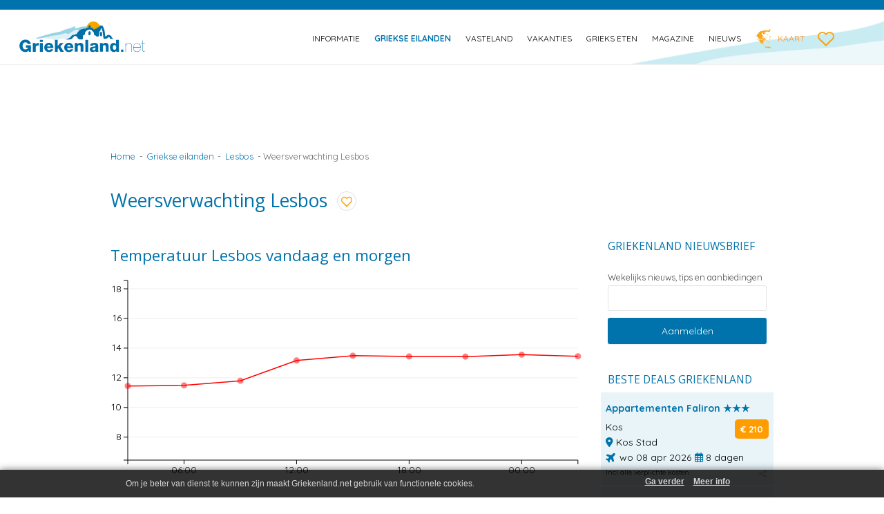

--- FILE ---
content_type: text/html; charset=UTF-8
request_url: https://griekenland.net/griekse-eilanden/lesbos/weersverwachting-lesbos/
body_size: 17613
content:
<p>Hoe is het weer op <a title="Lesbos" href="https://griekenland.net/griekse-eilanden/lesbos/">Lesbos</a> en wat is de weersverwachting voor de komende 10 dagen? Voor de aankomende 24 uur zie je de temperatuur in de grafiek per drie uur vooruit. De weersverwachting voor 10 dagen op Lesbos per dag met zon, temperatuur, windkracht en -richting en de hoeveelheid neerslag staat eronder. Lees ook meer&nbsp;over het&nbsp;klimaat van&nbsp;Lesbos. Fijne vakantie op Lesbos!</p>
<p>De hoogste temperatuur ooit gemeten in Mytilini op Lesbos is 40,4 C geweest, terwijl op de koudste dag ooit op Lesbos een temperatuur van -4,4 C is gemeten.</p>
<!DOCTYPE html>
<!--[if IE 7]>
<html class="ie ie7" lang="nl-NL">
<![endif]-->
<!--[if IE 8]>
<html class="ie ie8" lang="nl-NL">
<![endif]-->
<!--[if !(IE 7) | !(IE 8)  ]><!-->
<html lang="nl-NL">
    <!--<![endif]-->
    <head>
		<meta name="viewport" content="width=device-width, initial-scale=1" />
        <meta charset="UTF-8" />
        <meta name="referrer" content="unsafe-url">
        <!-- <meta name="viewport" content="width=device-width, initial-scale=1, maximum-scale=1" /> -->
        <title>Weersverwachting Lesbos - 10 dagen - Griekenland.net</title>
        <link rel="profile" href="https://gmpg.org/xfn/11" />
        <link rel="pingback" href="https://griekenland.net/xmlrpc.php" />
                <!--[if lt IE 9]>
<script src="https://griekenland.net/wp-content/themes/griekenland/js/html5.js" type="text/javascript"></script>
<![endif]-->
        <!--[if IE 8]>
<link rel='stylesheet'  href='https://griekenland.net/wp-content/themes/griekenlandie8.css' type='text/css' media='all' />
<![endif]-->
        <meta name='robots' content='index, follow, max-image-preview:large, max-snippet:-1, max-video-preview:-1' />
<link rel="preconnect" href="https://fonts.googleapis.com">
<link rel="preconnect" href="https://fonts.gstatic.com" crossorigin>

	<!-- This site is optimized with the Yoast SEO plugin v26.8 - https://yoast.com/product/yoast-seo-wordpress/ -->
	<meta name="description" content="Weersverwachting Lesbos 10 dagen vooruit. Temperatuur, zon, windrichting en neerslag. Het weer op Lesbos? Weersvoorspelling voor Mytilini." />
	<link rel="canonical" href="https://griekenland.net/griekse-eilanden/lesbos/weersverwachting-lesbos/" />
	<meta property="og:locale" content="nl_NL" />
	<meta property="og:type" content="article" />
	<meta property="og:title" content="Weersverwachting Lesbos - 10 dagen - Griekenland.net" />
	<meta property="og:description" content="Weersverwachting Lesbos 10 dagen vooruit. Temperatuur, zon, windrichting en neerslag. Het weer op Lesbos? Weersvoorspelling voor Mytilini." />
	<meta property="og:url" content="https://griekenland.net/griekse-eilanden/lesbos/weersverwachting-lesbos/" />
	<meta property="og:site_name" content="Griekenland.net" />
	<meta property="article:publisher" content="https://facebook.com/griekenlandvakantie" />
	<meta property="article:modified_time" content="2021-12-01T10:12:13+00:00" />
	<meta property="og:image" content="https://griekenland.net/wp-content/uploads/2015/06/Lesbos-weersverwachting-het-weer-330.jpg" />
	<meta property="og:image:width" content="330" />
	<meta property="og:image:height" content="215" />
	<meta property="og:image:type" content="image/jpeg" />
	<meta name="twitter:card" content="summary_large_image" />
	<meta name="twitter:site" content="@griekenlandnet" />
	<meta name="twitter:label1" content="Geschatte leestijd" />
	<meta name="twitter:data1" content="1 minuut" />
	<script type="application/ld+json" class="yoast-schema-graph">{"@context":"https://schema.org","@graph":[{"@type":"WebPage","@id":"https://griekenland.net/griekse-eilanden/lesbos/weersverwachting-lesbos/","url":"https://griekenland.net/griekse-eilanden/lesbos/weersverwachting-lesbos/","name":"Weersverwachting Lesbos - 10 dagen - Griekenland.net","isPartOf":{"@id":"https://griekenland.net/#website"},"primaryImageOfPage":{"@id":"https://griekenland.net/griekse-eilanden/lesbos/weersverwachting-lesbos/#primaryimage"},"image":{"@id":"https://griekenland.net/griekse-eilanden/lesbos/weersverwachting-lesbos/#primaryimage"},"thumbnailUrl":"https://griekenland.net/wp-content/uploads/2015/06/Lesbos-weersverwachting-het-weer-330.jpg","datePublished":"2015-06-29T13:15:49+00:00","dateModified":"2021-12-01T10:12:13+00:00","description":"Weersverwachting Lesbos 10 dagen vooruit. Temperatuur, zon, windrichting en neerslag. Het weer op Lesbos? Weersvoorspelling voor Mytilini.","breadcrumb":{"@id":"https://griekenland.net/griekse-eilanden/lesbos/weersverwachting-lesbos/#breadcrumb"},"inLanguage":"nl-NL","potentialAction":[{"@type":"ReadAction","target":["https://griekenland.net/griekse-eilanden/lesbos/weersverwachting-lesbos/"]}]},{"@type":"ImageObject","inLanguage":"nl-NL","@id":"https://griekenland.net/griekse-eilanden/lesbos/weersverwachting-lesbos/#primaryimage","url":"https://griekenland.net/wp-content/uploads/2015/06/Lesbos-weersverwachting-het-weer-330.jpg","contentUrl":"https://griekenland.net/wp-content/uploads/2015/06/Lesbos-weersverwachting-het-weer-330.jpg","width":330,"height":215,"caption":"Weersverwachting Lesbos Griekenland"},{"@type":"BreadcrumbList","@id":"https://griekenland.net/griekse-eilanden/lesbos/weersverwachting-lesbos/#breadcrumb","itemListElement":[{"@type":"ListItem","position":1,"name":"Home","item":"https://griekenland.net/"},{"@type":"ListItem","position":2,"name":"Griekse eilanden","item":"https://griekenland.net/griekse-eilanden/"},{"@type":"ListItem","position":3,"name":"Lesbos","item":"https://griekenland.net/griekse-eilanden/lesbos/"},{"@type":"ListItem","position":4,"name":"Weersverwachting Lesbos"}]},{"@type":"WebSite","@id":"https://griekenland.net/#website","url":"https://griekenland.net/","name":"Griekenland.net","description":"Vakantie naar Griekenland begint op Griekenland.net. We love Greece!","publisher":{"@id":"https://griekenland.net/#organization"},"potentialAction":[{"@type":"SearchAction","target":{"@type":"EntryPoint","urlTemplate":"https://griekenland.net/?s={search_term_string}"},"query-input":{"@type":"PropertyValueSpecification","valueRequired":true,"valueName":"search_term_string"}}],"inLanguage":"nl-NL"},{"@type":"Organization","@id":"https://griekenland.net/#organization","name":"Griekenland.net","url":"https://griekenland.net/","logo":{"@type":"ImageObject","inLanguage":"nl-NL","@id":"https://griekenland.net/#/schema/logo/image/","url":"https://griekenland.net/wp-content/uploads/2026/01/Griekenlandnet-logo-merk-website.png","contentUrl":"https://griekenland.net/wp-content/uploads/2026/01/Griekenlandnet-logo-merk-website.png","width":512,"height":512,"caption":"Griekenland.net"},"image":{"@id":"https://griekenland.net/#/schema/logo/image/"},"sameAs":["https://facebook.com/griekenlandvakantie","https://x.com/griekenlandnet","https://instagram.com/griekenlandnet","https://nl.linkedin.com/company/griekenland-net","https://pinterest.com/griekenland","https://www.youtube.com/user/griekenlandnet"]}]}</script>
	<!-- / Yoast SEO plugin. -->


<link rel='dns-prefetch' href='//fonts.googleapis.com' />
		<style>
			.lazyload,
			.lazyloading {
				max-width: 100%;
			}
		</style>
		<style id='wp-img-auto-sizes-contain-inline-css' type='text/css'>
img:is([sizes=auto i],[sizes^="auto," i]){contain-intrinsic-size:3000px 1500px}
/*# sourceURL=wp-img-auto-sizes-contain-inline-css */
</style>
<link rel='stylesheet' id='mobile-style-css' href='https://griekenland.net/wp-content/themes/griekenland/mobile.css' type='text/css' media='all' />
<link rel='stylesheet' id='wp-block-library-css' href='https://griekenland.net/wp-includes/css/dist/block-library/style.min.css' type='text/css' media='all' />
<style id='global-styles-inline-css' type='text/css'>
:root{--wp--preset--aspect-ratio--square: 1;--wp--preset--aspect-ratio--4-3: 4/3;--wp--preset--aspect-ratio--3-4: 3/4;--wp--preset--aspect-ratio--3-2: 3/2;--wp--preset--aspect-ratio--2-3: 2/3;--wp--preset--aspect-ratio--16-9: 16/9;--wp--preset--aspect-ratio--9-16: 9/16;--wp--preset--color--black: #000000;--wp--preset--color--cyan-bluish-gray: #abb8c3;--wp--preset--color--white: #ffffff;--wp--preset--color--pale-pink: #f78da7;--wp--preset--color--vivid-red: #cf2e2e;--wp--preset--color--luminous-vivid-orange: #ff6900;--wp--preset--color--luminous-vivid-amber: #fcb900;--wp--preset--color--light-green-cyan: #7bdcb5;--wp--preset--color--vivid-green-cyan: #00d084;--wp--preset--color--pale-cyan-blue: #8ed1fc;--wp--preset--color--vivid-cyan-blue: #0693e3;--wp--preset--color--vivid-purple: #9b51e0;--wp--preset--gradient--vivid-cyan-blue-to-vivid-purple: linear-gradient(135deg,rgb(6,147,227) 0%,rgb(155,81,224) 100%);--wp--preset--gradient--light-green-cyan-to-vivid-green-cyan: linear-gradient(135deg,rgb(122,220,180) 0%,rgb(0,208,130) 100%);--wp--preset--gradient--luminous-vivid-amber-to-luminous-vivid-orange: linear-gradient(135deg,rgb(252,185,0) 0%,rgb(255,105,0) 100%);--wp--preset--gradient--luminous-vivid-orange-to-vivid-red: linear-gradient(135deg,rgb(255,105,0) 0%,rgb(207,46,46) 100%);--wp--preset--gradient--very-light-gray-to-cyan-bluish-gray: linear-gradient(135deg,rgb(238,238,238) 0%,rgb(169,184,195) 100%);--wp--preset--gradient--cool-to-warm-spectrum: linear-gradient(135deg,rgb(74,234,220) 0%,rgb(151,120,209) 20%,rgb(207,42,186) 40%,rgb(238,44,130) 60%,rgb(251,105,98) 80%,rgb(254,248,76) 100%);--wp--preset--gradient--blush-light-purple: linear-gradient(135deg,rgb(255,206,236) 0%,rgb(152,150,240) 100%);--wp--preset--gradient--blush-bordeaux: linear-gradient(135deg,rgb(254,205,165) 0%,rgb(254,45,45) 50%,rgb(107,0,62) 100%);--wp--preset--gradient--luminous-dusk: linear-gradient(135deg,rgb(255,203,112) 0%,rgb(199,81,192) 50%,rgb(65,88,208) 100%);--wp--preset--gradient--pale-ocean: linear-gradient(135deg,rgb(255,245,203) 0%,rgb(182,227,212) 50%,rgb(51,167,181) 100%);--wp--preset--gradient--electric-grass: linear-gradient(135deg,rgb(202,248,128) 0%,rgb(113,206,126) 100%);--wp--preset--gradient--midnight: linear-gradient(135deg,rgb(2,3,129) 0%,rgb(40,116,252) 100%);--wp--preset--font-size--small: 13px;--wp--preset--font-size--medium: 20px;--wp--preset--font-size--large: 36px;--wp--preset--font-size--x-large: 42px;--wp--preset--spacing--20: 0.44rem;--wp--preset--spacing--30: 0.67rem;--wp--preset--spacing--40: 1rem;--wp--preset--spacing--50: 1.5rem;--wp--preset--spacing--60: 2.25rem;--wp--preset--spacing--70: 3.38rem;--wp--preset--spacing--80: 5.06rem;--wp--preset--shadow--natural: 6px 6px 9px rgba(0, 0, 0, 0.2);--wp--preset--shadow--deep: 12px 12px 50px rgba(0, 0, 0, 0.4);--wp--preset--shadow--sharp: 6px 6px 0px rgba(0, 0, 0, 0.2);--wp--preset--shadow--outlined: 6px 6px 0px -3px rgb(255, 255, 255), 6px 6px rgb(0, 0, 0);--wp--preset--shadow--crisp: 6px 6px 0px rgb(0, 0, 0);}:where(.is-layout-flex){gap: 0.5em;}:where(.is-layout-grid){gap: 0.5em;}body .is-layout-flex{display: flex;}.is-layout-flex{flex-wrap: wrap;align-items: center;}.is-layout-flex > :is(*, div){margin: 0;}body .is-layout-grid{display: grid;}.is-layout-grid > :is(*, div){margin: 0;}:where(.wp-block-columns.is-layout-flex){gap: 2em;}:where(.wp-block-columns.is-layout-grid){gap: 2em;}:where(.wp-block-post-template.is-layout-flex){gap: 1.25em;}:where(.wp-block-post-template.is-layout-grid){gap: 1.25em;}.has-black-color{color: var(--wp--preset--color--black) !important;}.has-cyan-bluish-gray-color{color: var(--wp--preset--color--cyan-bluish-gray) !important;}.has-white-color{color: var(--wp--preset--color--white) !important;}.has-pale-pink-color{color: var(--wp--preset--color--pale-pink) !important;}.has-vivid-red-color{color: var(--wp--preset--color--vivid-red) !important;}.has-luminous-vivid-orange-color{color: var(--wp--preset--color--luminous-vivid-orange) !important;}.has-luminous-vivid-amber-color{color: var(--wp--preset--color--luminous-vivid-amber) !important;}.has-light-green-cyan-color{color: var(--wp--preset--color--light-green-cyan) !important;}.has-vivid-green-cyan-color{color: var(--wp--preset--color--vivid-green-cyan) !important;}.has-pale-cyan-blue-color{color: var(--wp--preset--color--pale-cyan-blue) !important;}.has-vivid-cyan-blue-color{color: var(--wp--preset--color--vivid-cyan-blue) !important;}.has-vivid-purple-color{color: var(--wp--preset--color--vivid-purple) !important;}.has-black-background-color{background-color: var(--wp--preset--color--black) !important;}.has-cyan-bluish-gray-background-color{background-color: var(--wp--preset--color--cyan-bluish-gray) !important;}.has-white-background-color{background-color: var(--wp--preset--color--white) !important;}.has-pale-pink-background-color{background-color: var(--wp--preset--color--pale-pink) !important;}.has-vivid-red-background-color{background-color: var(--wp--preset--color--vivid-red) !important;}.has-luminous-vivid-orange-background-color{background-color: var(--wp--preset--color--luminous-vivid-orange) !important;}.has-luminous-vivid-amber-background-color{background-color: var(--wp--preset--color--luminous-vivid-amber) !important;}.has-light-green-cyan-background-color{background-color: var(--wp--preset--color--light-green-cyan) !important;}.has-vivid-green-cyan-background-color{background-color: var(--wp--preset--color--vivid-green-cyan) !important;}.has-pale-cyan-blue-background-color{background-color: var(--wp--preset--color--pale-cyan-blue) !important;}.has-vivid-cyan-blue-background-color{background-color: var(--wp--preset--color--vivid-cyan-blue) !important;}.has-vivid-purple-background-color{background-color: var(--wp--preset--color--vivid-purple) !important;}.has-black-border-color{border-color: var(--wp--preset--color--black) !important;}.has-cyan-bluish-gray-border-color{border-color: var(--wp--preset--color--cyan-bluish-gray) !important;}.has-white-border-color{border-color: var(--wp--preset--color--white) !important;}.has-pale-pink-border-color{border-color: var(--wp--preset--color--pale-pink) !important;}.has-vivid-red-border-color{border-color: var(--wp--preset--color--vivid-red) !important;}.has-luminous-vivid-orange-border-color{border-color: var(--wp--preset--color--luminous-vivid-orange) !important;}.has-luminous-vivid-amber-border-color{border-color: var(--wp--preset--color--luminous-vivid-amber) !important;}.has-light-green-cyan-border-color{border-color: var(--wp--preset--color--light-green-cyan) !important;}.has-vivid-green-cyan-border-color{border-color: var(--wp--preset--color--vivid-green-cyan) !important;}.has-pale-cyan-blue-border-color{border-color: var(--wp--preset--color--pale-cyan-blue) !important;}.has-vivid-cyan-blue-border-color{border-color: var(--wp--preset--color--vivid-cyan-blue) !important;}.has-vivid-purple-border-color{border-color: var(--wp--preset--color--vivid-purple) !important;}.has-vivid-cyan-blue-to-vivid-purple-gradient-background{background: var(--wp--preset--gradient--vivid-cyan-blue-to-vivid-purple) !important;}.has-light-green-cyan-to-vivid-green-cyan-gradient-background{background: var(--wp--preset--gradient--light-green-cyan-to-vivid-green-cyan) !important;}.has-luminous-vivid-amber-to-luminous-vivid-orange-gradient-background{background: var(--wp--preset--gradient--luminous-vivid-amber-to-luminous-vivid-orange) !important;}.has-luminous-vivid-orange-to-vivid-red-gradient-background{background: var(--wp--preset--gradient--luminous-vivid-orange-to-vivid-red) !important;}.has-very-light-gray-to-cyan-bluish-gray-gradient-background{background: var(--wp--preset--gradient--very-light-gray-to-cyan-bluish-gray) !important;}.has-cool-to-warm-spectrum-gradient-background{background: var(--wp--preset--gradient--cool-to-warm-spectrum) !important;}.has-blush-light-purple-gradient-background{background: var(--wp--preset--gradient--blush-light-purple) !important;}.has-blush-bordeaux-gradient-background{background: var(--wp--preset--gradient--blush-bordeaux) !important;}.has-luminous-dusk-gradient-background{background: var(--wp--preset--gradient--luminous-dusk) !important;}.has-pale-ocean-gradient-background{background: var(--wp--preset--gradient--pale-ocean) !important;}.has-electric-grass-gradient-background{background: var(--wp--preset--gradient--electric-grass) !important;}.has-midnight-gradient-background{background: var(--wp--preset--gradient--midnight) !important;}.has-small-font-size{font-size: var(--wp--preset--font-size--small) !important;}.has-medium-font-size{font-size: var(--wp--preset--font-size--medium) !important;}.has-large-font-size{font-size: var(--wp--preset--font-size--large) !important;}.has-x-large-font-size{font-size: var(--wp--preset--font-size--x-large) !important;}
/*# sourceURL=global-styles-inline-css */
</style>

<style id='classic-theme-styles-inline-css' type='text/css'>
/*! This file is auto-generated */
.wp-block-button__link{color:#fff;background-color:#32373c;border-radius:9999px;box-shadow:none;text-decoration:none;padding:calc(.667em + 2px) calc(1.333em + 2px);font-size:1.125em}.wp-block-file__button{background:#32373c;color:#fff;text-decoration:none}
/*# sourceURL=/wp-includes/css/classic-themes.min.css */
</style>
<link rel='stylesheet' id='contact-form-7-css' href='https://griekenland.net/wp-content/plugins/contact-form-7/includes/css/styles.css?ver=6.1.4' type='text/css' media='all' />
<link rel='stylesheet' id='kk-star-ratings-css' href='https://griekenland.net/wp-content/plugins/kk-star-ratings/src/core/public/css/kk-star-ratings.min.css?ver=5.4.10.3' type='text/css' media='all' />
<link rel='stylesheet' id='page-list-style-css' href='https://griekenland.net/wp-content/plugins/page-list/css/page-list.css?ver=5.9' type='text/css' media='all' />
<link rel='stylesheet' id='awesome-weather-css' href='https://griekenland.net/wp-content/themes/griekenland-child/inc/weather/assets/css/awesome-weather.css' type='text/css' media='all' />
<link rel='stylesheet' id='parent-style-css' href='https://griekenland.net/wp-content/themes/griekenland/style.css' type='text/css' media='all' />
<link rel='stylesheet' id='child-style-css' href='https://griekenland.net/wp-content/themes/griekenland-child/style.css?ver=1.4.4' type='text/css' media='all' />
<link rel='stylesheet' id='fontawesome-style-css' href='https://griekenland.net/wp-content/themes/griekenland-child/css/all.css?ver=1703985434' type='text/css' media='all' />
<link rel='stylesheet' id='vakantiezoeker-style-css' href='https://griekenland.net/wp-content/themes/griekenland-child/css/vakantiezoeker.css?ver=1702397426' type='text/css' media='all' />
<link rel='stylesheet' id='newsletter-css' href='https://griekenland.net/wp-content/plugins/newsletter/style.css?ver=9.1.0' type='text/css' media='all' />
<link rel='stylesheet' id='simple-favorites-css' href='https://griekenland.net/wp-content/plugins/favorites/assets/css/favorites.css?ver=2.3.6' type='text/css' media='all' />
<script type="text/javascript" src="https://griekenland.net/wp-includes/js/jquery/jquery.min.js?ver=3.7.1" id="jquery-core-js"></script>
<script type="text/javascript" src="https://griekenland.net/wp-includes/js/jquery/jquery-migrate.min.js?ver=3.4.1" id="jquery-migrate-js"></script>
<script type="text/javascript" src="https://griekenland.net/wp-content/plugins/griekenland-zoekvakantie/zoekvakanties.js" id="zoekvakanties-js-js"></script>
<script type="text/javascript" src="https://griekenland.net/wp-content/plugins/griekenland-actionpage/fastclick.js" id="fastclickAction-js"></script>
<script type="text/javascript" src="https://griekenland.net/wp-content/plugins/griekenland-extra-actionpage/fastclick.js" id="fastclick-js"></script>
<script type="text/javascript" src="https://griekenland.net/wp-content/themes/griekenland-child/jquery-effects.js?ver=1.0.6" id="child-script-js"></script>
<script type="text/javascript" id="favorites-js-extra">
/* <![CDATA[ */
var favorites_data = {"ajaxurl":"https://griekenland.net/wp-admin/admin-ajax.php","nonce":"f3e6867f9c","favorite":" ","favorited":" ","includecount":"","indicate_loading":"","loading_text":"","loading_image":"\u003Cspan class=\"sf-icon-spinner-wrapper\"\u003E\u003Ci class=\"sf-icon-spinner\"\u003E\u003C/i\u003E\u003C/span\u003E","loading_image_active":"\u003Cspan class=\"sf-icon-spinner-wrapper active\"\u003E\u003Ci class=\"sf-icon-spinner active\"\u003E\u003C/i\u003E\u003C/span\u003E","loading_image_preload":"","cache_enabled":"1","button_options":{"button_type":"custom","custom_colors":false,"box_shadow":false,"include_count":false,"default":{"background_default":false,"border_default":false,"text_default":false,"icon_default":false,"count_default":false},"active":{"background_active":false,"border_active":false,"text_active":false,"icon_active":false,"count_active":false}},"authentication_modal_content":"\u003Cp\u003EPlease login to add favorites.\u003C/p\u003E\n\u003Cp\u003E\u003Ca href=\"#\" data-favorites-modal-close\u003EDismiss this notice\u003C/a\u003E\u003C/p\u003E\n","authentication_redirect":"","dev_mode":"","logged_in":"","user_id":"0","authentication_redirect_url":"https://griekenland.net/wp-login.php"};
//# sourceURL=favorites-js-extra
/* ]]&gt; */
</script>
<script type="text/javascript" src="https://griekenland.net/wp-content/plugins/favorites/assets/js/favorites.min.js?ver=2.3.6" id="favorites-js"></script>

<!-- This site is using AdRotate v5.17.2 to display their advertisements - https://ajdg.solutions/ -->
<!-- AdRotate CSS -->
<style type="text/css" media="screen">
	.g { margin:0px; padding:0px; overflow:hidden; line-height:1; zoom:1; }
	.g img { height:auto; }
	.g-col { position:relative; float:left; }
	.g-col:first-child { margin-left: 0; }
	.g-col:last-child { margin-right: 0; }
	@media only screen and (max-width: 480px) {
		.g-col, .g-dyn, .g-single { width:100%; margin-left:0; margin-right:0; }
	}
</style>
<!-- /AdRotate CSS -->

		<script>
			document.documentElement.className = document.documentElement.className.replace('no-js', 'js');
		</script>
				<style>
			.no-js img.lazyload {
				display: none;
			}

			figure.wp-block-image img.lazyloading {
				min-width: 150px;
			}

			.lazyload,
			.lazyloading {
				--smush-placeholder-width: 100px;
				--smush-placeholder-aspect-ratio: 1/1;
				width: var(--smush-image-width, var(--smush-placeholder-width)) !important;
				aspect-ratio: var(--smush-image-aspect-ratio, var(--smush-placeholder-aspect-ratio)) !important;
			}

						.lazyload, .lazyloading {
				opacity: 0;
			}

			.lazyloaded {
				opacity: 1;
				transition: opacity 1000ms;
				transition-delay: 0ms;
			}

					</style>
		<script src="https://ajax.googleapis.com/ajax/libs/webfont/1.6.26/webfont.js"></script>
<script>
    WebFont.load({
        google: {
            families: ['Quicksand:400,700', 'Amatic+SC:700']
        }
    });
</script>
<link rel="icon" href="https://griekenland.net/wp-content/uploads/2019/08/griekenlandnet-favicon-logo-120x120.png" sizes="32x32" />
<link rel="icon" href="https://griekenland.net/wp-content/uploads/2019/08/griekenlandnet-favicon-logo.png" sizes="192x192" />
<link rel="apple-touch-icon" href="https://griekenland.net/wp-content/uploads/2019/08/griekenlandnet-favicon-logo.png" />
<meta name="msapplication-TileImage" content="https://griekenland.net/wp-content/uploads/2019/08/griekenlandnet-favicon-logo.png" />
        <meta name="google-site-verification" content="OENM7a8igWjjNPWzT0OnK-Xfkj-5qP2JkQv6zOBbl9M" />
        <script type="text/javascript">

            var _gaq = _gaq || [];
            _gaq.push(['_setAccount', 'UA-684764-1']);
            _gaq.push(['_trackPageview']);

            (function() {
                var ga = document.createElement('script'); ga.type = 'text/javascript'; ga.async = true;
                ga.src = ('https:' == document.location.protocol ? 'https://ssl' : 'https://www') + '.google-analytics.com/ga.js';
                var s = document.getElementsByTagName('script')[0]; s.parentNode.insertBefore(ga, s);
            })(); 

        </script>
    <link rel='stylesheet' id='yarppRelatedCss-css' href='https://griekenland.net/wp-content/plugins/yet-another-related-posts-plugin/style/related.css?ver=5.30.11' type='text/css' media='all' />
<link rel='stylesheet' id='yarpp-thumbnails-css' href='https://griekenland.net/wp-content/plugins/yet-another-related-posts-plugin/style/styles_thumbnails.css?ver=5.30.11' type='text/css' media='all' />
<style id='yarpp-thumbnails-inline-css' type='text/css'>
.yarpp-thumbnails-horizontal .yarpp-thumbnail {width: 634px;height: 10049px;margin: 5px;margin-left: 0px;}.yarpp-thumbnail > img, .yarpp-thumbnail-default {width: 624px;height: 9999px;margin: 5px;}.yarpp-thumbnails-horizontal .yarpp-thumbnail-title {margin: 7px;margin-top: 0px;width: 624px;}.yarpp-thumbnail-default > img {min-height: 9999px;min-width: 624px;}
/*# sourceURL=yarpp-thumbnails-inline-css */
</style>
</head>

    <body data-test="" class="wp-singular page-template-default page page-id-19386 page-child parent-pageid-251 wp-theme-griekenland wp-child-theme-griekenland-child full-width single-author">
        <div id="outer-wrap">
            <div id="inner-wrap">
                <div class="ghostnav"></div>

                <header id="masthead" class="site-header" role="banner">
                    <label for="mobilenav" class="mobile-nav-btn">
                        <span class="off">
                            <svg xmlns="http://www.w3.org/2000/svg" viewBox="0 0 24 24"><path d="M0 0h24v24H0z" fill="none"/><path d="M3 18h18v-2H3v2zm0-5h18v-2H3v2zm0-7v2h18V6H3z"/></svg>
                        </span>
                        <span class="on hide">
                            <svg xmlns="http://www.w3.org/2000/svg" viewBox="0 0 24 24"><path d="M19 6.41L17.59 5 12 10.59 6.41 5 5 6.41 10.59 12 5 17.59 6.41 19 12 13.41 17.59 19 19 17.59 13.41 12z"/><path d="M0 0h24v24H0z" fill="none"/></svg>
                        </span>
                    </label>

                    <h1 class="logo">
                        <a href="https://griekenland.net/" rel="home">
                            <span class="title">Griekenland.net</span>
                            <img decoding="async" data-src="https://griekenland.net/wp-content/themes/griekenland-child/images/griekenland-logo.svg" alt="Griekenland.net logo" width="220" height="48" src="[data-uri]" class="lazyload" style="--smush-placeholder-width: 220px; --smush-placeholder-aspect-ratio: 220/48;" />
                        </a>
                    </h1>

                    <div class="site-header-nav">
                        <nav id="site-navigation" class="main-navigation" role="navigation">
                            <input aria-label="mobilenav" type="checkbox" id="mobilenav" class="nav-check" data-toggle-nav />


                            <div class="menu-main-nav-container">
                                <!--<div class="mobile-close-menu">
<label for="mobilenav"><svg xmlns="http://www.w3.org/2000/svg" viewBox="0 0 24 24"><path d="M19 6.41L17.59 5 12 10.59 6.41 5 5 6.41 10.59 12 5 17.59 6.41 19 12 13.41 17.59 19 19 17.59 13.41 12z"/><path d="M0 0h24v24H0z" fill="none"/></svg></label>
</div>-->
                                
<ul id="menu-main-nav" class="nav-menu">
    <li id="menu-item-377" class=" menu-item menu-item-type-post_type menu-item-object-page menu-item-has-children menu-item-377"><a href="https://griekenland.net/informatie/">Informatie</a>
        <ul class="sub-menu">
            <li id="menu-item-378" class=" menu-item menu-item-type-post_type menu-item-object-page menu-item-378"><a href="https://griekenland.net/informatie/aardbevingen/">Aardbevingen</a></li>
            <li id="menu-item-379" class=" menu-item menu-item-type-post_type menu-item-object-page menu-item-379"><a href="https://griekenland.net/informatie/algemene-info/">Algemene info</a></li>
            <li id="menu-item-380" class=" menu-item menu-item-type-post_type menu-item-object-page menu-item-380"><a href="https://griekenland.net/informatie/bevolking-en-religie/">Bevolking en religie</a></li>
            <li id="menu-item-2821" class=" menu-item menu-item-type-post_type menu-item-object-page menu-item-2821"><a href="https://griekenland.net/informatie/feestdagen/">Feestdagen</a></li>
            <li id="menu-item-25248" class=" menu-item menu-item-type-post_type menu-item-object-page menu-item-25248"><a href="https://griekenland.net/informatie/films/">Films</a></li>
	    <li id="menu-item-43506" class=" menu-item menu-item-type-post_type menu-item-object-page menu-item-43506"><a href="https://griekenland.net/informatie/geld/">Geld</a></li>
            <li id="menu-item-384" class=" menu-item menu-item-type-post_type menu-item-object-page menu-item-384"><a href="https://griekenland.net/informatie/geografie/">Geografie</a></li>
            <li id="menu-item-385" class=" menu-item menu-item-type-post_type menu-item-object-page menu-item-385"><a href="https://griekenland.net/informatie/geschiedenis/">Geschiedenis</a></li>
            <li id="menu-item-386" class=" menu-item menu-item-type-post_type menu-item-object-page menu-item-386"><a href="https://griekenland.net/informatie/griekenland-in-2004/">Griekenland in 2004</a></li>
            <li id="menu-item-2820" class=" menu-item menu-item-type-post_type menu-item-object-page menu-item-2820"><a href="https://griekenland.net/informatie/griekse-taal/">Griekse taal</a></li>
            <li id="menu-item-390" class=" menu-item menu-item-type-post_type menu-item-object-page menu-item-390"><a href="https://griekenland.net/informatie/klimaat-en-weer/">Klimaat en weer</a></li>
            <li id="menu-item-392" class=" menu-item menu-item-type-post_type menu-item-object-page menu-item-392"><a href="https://griekenland.net/informatie/natuur/">Natuur</a></li>
            <li id="menu-item-393" class=" menu-item menu-item-type-post_type menu-item-object-page menu-item-393"><a href="https://griekenland.net/informatie/olympische-spelen/">Olympische Spelen</a></li>
            <li id="menu-item-61908" class=" menu-item menu-item-type-post_type menu-item-object-page menu-item-61908"><a href="https://griekenland.net/informatie/tradities-en-gewoontes/">Traditie en gewoonte</a></li>
            <li id="menu-item-26446" class=" menu-item menu-item-type-post_type menu-item-object-page menu-item-26446"><a href="https://griekenland.net/informatie/wist-je-dat/">Wist je dat</a></li>
            <li id="menu-item-16045" class=" menu-item menu-item-type-post_type menu-item-object-page menu-item-16045"><a href="https://griekenland.net/informatie/wonen-in-griekenland/">Wonen Griekenland</a></li>
        </ul>
    </li>
    <li id="menu-item-204" class="current-page-ancestor current-menu-ancestor current-menu-parent current-page-parent current_page_parent current_page_ancestor menu-item menu-item-type-post_type menu-item-object-page menu-item-has-children menu-item-204"><a href="https://griekenland.net/griekse-eilanden/">Griekse eilanden</a>
        <ul class="sub-menu">
            <li id="menu-item-13177" class=" menu-item menu-item-type-post_type menu-item-object-page menu-item-13177"><a href="https://griekenland.net/griekse-eilanden/aegina/">Aegina</a></li>
            <li id="menu-item-13190" class=" menu-item menu-item-type-post_type menu-item-object-page menu-item-13190"><a href="https://griekenland.net/griekse-eilanden/agistri/">Agistri</a></li>
            <li id="menu-item-288" class=" menu-item menu-item-type-post_type menu-item-object-page menu-item-288"><a href="https://griekenland.net/griekse-eilanden/alonissos/">Alonissos</a></li>
            <li id="menu-item-289" class=" menu-item menu-item-type-post_type menu-item-object-page menu-item-289"><a href="https://griekenland.net/griekse-eilanden/andros/">Andros</a></li>
            <li id="menu-item-9092" class=" menu-item menu-item-type-post_type menu-item-object-page menu-item-9092"><a href="https://griekenland.net/griekse-eilanden/amorgos/">Amorgos</a></li>
            <li id="menu-item-55808" class=" menu-item menu-item-type-post_type menu-item-object-page menu-item-55808"><a href="https://griekenland.net/griekse-eilanden/anafi/">Anafi</a></li>
            <li id="menu-item-57509" class=" menu-item menu-item-type-post_type menu-item-object-page menu-item-57509"><a href="https://griekenland.net/griekse-eilanden/antiparos/">Antiparos</a></li>
            <li id="menu-item-6713" class=" menu-item menu-item-type-post_type menu-item-object-page menu-item-6713"><a href="https://griekenland.net/griekse-eilanden/astypalea/">Astypalea</a></li>
	    <li id="menu-item-46638" class=" menu-item menu-item-type-post_type menu-item-object-page menu-item-46638"><a href="https://griekenland.net/griekse-eilanden/chalki/">Chalki</a></li>
            <li id="menu-item-291" class=" menu-item menu-item-type-post_type menu-item-object-page menu-item-291"><a href="https://griekenland.net/griekse-eilanden/chios/">Chios</a></li>
            <li id="menu-item-292" class=" menu-item menu-item-type-post_type menu-item-object-page menu-item-292"><a href="https://griekenland.net/griekse-eilanden/corfu/">Corfu</a></li>
            <li id="menu-item-293" class=" menu-item menu-item-type-post_type menu-item-object-page menu-item-293"><a href="https://griekenland.net/griekse-eilanden/evia/">Evia</a></li>
            <li id="menu-item-8383" class=" menu-item menu-item-type-post_type menu-item-object-page menu-item-8383"><a href="https://griekenland.net/griekse-eilanden/folegandros/">Folegandros</a></li>
            <li id="menu-item-294" class=" menu-item menu-item-type-post_type menu-item-object-page menu-item-294"><a href="https://griekenland.net/griekse-eilanden/fourni/">Fourni</a></li>            
            <li id="menu-item-30245" class=" menu-item menu-item-type-post_type menu-item-object-page menu-item-30245"><a href="https://griekenland.net/griekse-eilanden/gavdos/">Gavdos</a></li>
            <li id="menu-item-1876" class=" menu-item menu-item-type-post_type menu-item-object-page menu-item-1876"><a href="https://griekenland.net/griekse-eilanden/hydra/">Hydra</a></li>
            <li id="menu-item-295" class=" menu-item menu-item-type-post_type menu-item-object-page menu-item-295"><a href="https://griekenland.net/griekse-eilanden/ikaria/">Ikaria</a></li>
            <li id="menu-item-296" class=" menu-item menu-item-type-post_type menu-item-object-page menu-item-296"><a href="https://griekenland.net/griekse-eilanden/ios/">Ios</a></li>
            <li id="menu-item-297" class=" menu-item menu-item-type-post_type menu-item-object-page menu-item-297"><a href="https://griekenland.net/griekse-eilanden/ithaki/">Ithaki</a></li>
            <li id="menu-item-298" class=" menu-item menu-item-type-post_type menu-item-object-page menu-item-298"><a href="https://griekenland.net/griekse-eilanden/kalymnos/">Kalymnos</a></li>
            <li id="menu-item-299" class=" menu-item menu-item-type-post_type menu-item-object-page menu-item-299"><a href="https://griekenland.net/griekse-eilanden/karpathos/">Karpathos</a></li>
            <li id="menu-item-73774" class=" menu-item menu-item-type-post_type menu-item-object-page menu-item-73774"><a href="https://griekenland.net/griekse-eilanden/kasos/">Kasos</a></li>
            <li id="menu-item-46601" class=" menu-item menu-item-type-post_type menu-item-object-page menu-item-46601"><a href="https://griekenland.net/griekse-eilanden/kastelorizo/">Kastelorizo</a></li>
	    <li id="menu-item-13339" class=" menu-item menu-item-type-post_type menu-item-object-page menu-item-13339"><a href="https://griekenland.net/griekse-eilanden/kea/">Kea</a></li>
            <li id="menu-item-300" class=" menu-item menu-item-type-post_type menu-item-object-page menu-item-300"><a href="https://griekenland.net/griekse-eilanden/kefalonia/">Kefalonia</a></li>
            <li id="menu-item-38334" class=" menu-item menu-item-type-post_type menu-item-object-page menu-item-38334"><a href="https://griekenland.net/griekse-eilanden/kimolos/">Kimolos</a></li>
	    <li id="menu-item-301" class=" menu-item menu-item-type-post_type menu-item-object-page menu-item-301"><a href="https://griekenland.net/griekse-eilanden/kos/">Kos</a></li>
	    <li id="menu-item-41597" class=" menu-item menu-item-type-post_type menu-item-object-page menu-item-41597"><a href="https://griekenland.net/griekse-eilanden/koufonissi/">Koufonissi</a></li>
            <li id="menu-item-302" class=" menu-item menu-item-type-post_type menu-item-object-page menu-item-302"><a href="https://griekenland.net/griekse-eilanden/kreta/">Kreta</a></li>
            <li id="menu-item-303" class=" menu-item menu-item-type-post_type menu-item-object-page menu-item-303"><a href="https://griekenland.net/griekse-eilanden/kythira/">Kythira</a></li>
            <li id="menu-item-33367" class=" menu-item menu-item-type-post_type menu-item-object-page menu-item-33367"><a href="https://griekenland.net/griekse-eilanden/kythnos/">Kythnos</a></li>
            <li id="menu-item-304" class=" menu-item menu-item-type-post_type menu-item-object-page menu-item-304"><a href="https://griekenland.net/griekse-eilanden/lefkas/">Lefkas</a></li>
            <li id="menu-item-45076" class=" menu-item menu-item-type-post_type menu-item-object-page menu-item-45076"><a href="https://griekenland.net/griekse-eilanden/leros/">Leros</a></li>
            <li id="menu-item-305" class="current-menu-item current_page_item menu-item menu-item-type-post_type menu-item-object-page menu-item-305"><a href="https://griekenland.net/griekse-eilanden/lesbos/">Lesbos</a></li>
            <li id="menu-item-306" class=" menu-item menu-item-type-post_type menu-item-object-page menu-item-306"><a href="https://griekenland.net/griekse-eilanden/limnos/">Limnos</a></li>
	    <li id="menu-item-39667" class=" menu-item menu-item-type-post_type menu-item-object-page menu-item-39667"><a href="https://griekenland.net/griekse-eilanden/lipsi/">Lipsi</a></li>
            <li id="menu-item-307" class=" menu-item menu-item-type-post_type menu-item-object-page menu-item-307"><a href="https://griekenland.net/griekse-eilanden/milos/">Milos</a></li>
            <li id="menu-item-308" class=" menu-item menu-item-type-post_type menu-item-object-page menu-item-308"><a href="https://griekenland.net/griekse-eilanden/mykonos/">Mykonos</a></li>
            <li id="menu-item-1877" class=" menu-item menu-item-type-post_type menu-item-object-page menu-item-1877"><a href="https://griekenland.net/griekse-eilanden/naxos/">Naxos</a></li>
            <li id="menu-item-16096" class=" menu-item menu-item-type-post_type menu-item-object-page menu-item-16096"><a href="https://griekenland.net/griekse-eilanden/nisyros/">Nisyros</a></li>
            <li id="menu-item-309" class=" menu-item menu-item-type-post_type menu-item-object-page menu-item-309"><a href="https://griekenland.net/griekse-eilanden/paros/">Paros</a></li>
            <li id="menu-item-1878" class=" menu-item menu-item-type-post_type menu-item-object-page menu-item-1878"><a href="https://griekenland.net/griekse-eilanden/patmos/">Patmos</a></li>
            <li id="menu-item-1879" class=" menu-item menu-item-type-post_type menu-item-object-page menu-item-1879"><a href="https://griekenland.net/griekse-eilanden/paxos/">Paxos</a></li>
            <li id="menu-item-6023" class=" menu-item menu-item-type-post_type menu-item-object-page menu-item-6023"><a href="https://griekenland.net/griekse-eilanden/poros/">Poros</a></li>
            <li id="menu-item-310" class=" menu-item menu-item-type-post_type menu-item-object-page menu-item-310"><a href="https://griekenland.net/griekse-eilanden/rhodos/">Rhodos</a></li>
	    <li id="menu-item-46827" class=" menu-item menu-item-type-post_type menu-item-object-page menu-item-46827"><a href="https://griekenland.net/griekse-eilanden/salamina/">Salamina</a></li>
            <li id="menu-item-311" class=" menu-item menu-item-type-post_type menu-item-object-page menu-item-311"><a href="https://griekenland.net/griekse-eilanden/samos/">Samos</a></li>
            <li id="menu-item-312" class=" menu-item menu-item-type-post_type menu-item-object-page menu-item-312"><a href="https://griekenland.net/griekse-eilanden/samothraki/">Samothraki</a></li>
            <li id="menu-item-313" class=" menu-item menu-item-type-post_type menu-item-object-page menu-item-313"><a href="https://griekenland.net/griekse-eilanden/santorini/">Santorini</a></li>
            <li id="menu-item-55929" class=" menu-item menu-item-type-post_type menu-item-object-page menu-item-55929"><a href="https://griekenland.net/griekse-eilanden/serifos/">Serifos</a></li>
            <li id="menu-item-314" class=" menu-item menu-item-type-post_type menu-item-object-page menu-item-314"><a href="https://griekenland.net/griekse-eilanden/sifnos/">Sifnos</a></li>
            <li id="menu-item-56442" class=" menu-item menu-item-type-post_type menu-item-object-page menu-item-56442"><a href="https://griekenland.net/griekse-eilanden/sikinos/">Sikinos</a></li>
            <li id="menu-item-315" class=" menu-item menu-item-type-post_type menu-item-object-page menu-item-315"><a href="https://griekenland.net/griekse-eilanden/skiathos/">Skiathos</a></li>
            <li id="menu-item-316" class=" menu-item menu-item-type-post_type menu-item-object-page menu-item-316"><a href="https://griekenland.net/griekse-eilanden/skopelos/">Skopelos</a></li>
            <li id="menu-item-317" class=" menu-item menu-item-type-post_type menu-item-object-page menu-item-317"><a href="https://griekenland.net/griekse-eilanden/skyros/">Skyros</a></li>
            <li id="menu-item-12007" class=" menu-item menu-item-type-post_type menu-item-object-page menu-item-12007"><a href="https://griekenland.net/griekse-eilanden/spetses/">Spetses</a></li>
            <li id="menu-item-24597" class=" menu-item menu-item-type-post_type menu-item-object-page menu-item-24597"><a href="https://griekenland.net/griekse-eilanden/symi/">Symi</a></li>
            <li id="menu-item-318" class=" menu-item menu-item-type-post_type menu-item-object-page menu-item-318"><a href="https://griekenland.net/griekse-eilanden/syros/">Syros</a></li>
            <li id="menu-item-319" class=" menu-item menu-item-type-post_type menu-item-object-page menu-item-319"><a href="https://griekenland.net/griekse-eilanden/thassos/">Thassos</a></li>
            <li id="menu-item-320" class=" menu-item menu-item-type-post_type menu-item-object-page menu-item-320"><a href="https://griekenland.net/griekse-eilanden/tinos/">Tinos</a></li>
            <li id="menu-item-321" class=" menu-item menu-item-type-post_type menu-item-object-page menu-item-321"><a href="https://griekenland.net/griekse-eilanden/zakynthos/">Zakynthos</a></li>
        </ul>
    </li>
    <li id="menu-item-395" class=" menu-item menu-item-type-post_type menu-item-object-page menu-item-has-children menu-item-395"><a href="https://griekenland.net/vasteland/">Vasteland</a>
        <ul class="sub-menu">
            <li id="menu-item-996" class=" menu-item menu-item-type-post_type menu-item-object-page menu-item-996"><a href="https://griekenland.net/vasteland/athene/">Athene</a></li>
            <li id="menu-item-1940" class=" menu-item menu-item-type-post_type menu-item-object-page menu-item-1940"><a href="https://griekenland.net/vasteland/attica/">Attica</a></li>
            <li id="menu-item-1941" class=" menu-item menu-item-type-post_type menu-item-object-page menu-item-1941"><a href="https://griekenland.net/vasteland/centraal-griekenland/">Centraal Griekenland</a></li>
            <li id="menu-item-1000" class=" menu-item menu-item-type-post_type menu-item-object-page menu-item-1000"><a href="https://griekenland.net/vasteland/chalkidiki/">Chalkidiki</a></li>
            <li id="menu-item-1942" class=" menu-item menu-item-type-post_type menu-item-object-page menu-item-1942"><a href="https://griekenland.net/vasteland/epirus/">Epirus</a></li>
            <li id="menu-item-1943" class=" menu-item menu-item-type-post_type menu-item-object-page menu-item-1943"><a href="https://griekenland.net/vasteland/macedonie/">Macedonie</a></li>
            <li id="menu-item-1944" class=" menu-item menu-item-type-post_type menu-item-object-page menu-item-1944"><a href="https://griekenland.net/vasteland/peloponnesos/">Peloponnesos</a></li>
            <li id="menu-item-57232" class=" menu-item menu-item-type-post_type menu-item-object-page menu-item-57232"><a href="https://griekenland.net/vasteland/pieria/">Pieria</a></li>
            <li id="menu-item-1945" class=" menu-item menu-item-type-post_type menu-item-object-page menu-item-1945"><a href="https://griekenland.net/vasteland/pilion/">Pilion</a></li>
            <li id="menu-item-1946" class=" menu-item menu-item-type-post_type menu-item-object-page menu-item-1946"><a href="https://griekenland.net/vasteland/thessalie/">Thessalie</a></li>
            <li id="menu-item-1947" class=" menu-item menu-item-type-post_type menu-item-object-page menu-item-1947"><a href="https://griekenland.net/vasteland/thessaloniki/">Thessaloniki</a></li>
            <li id="menu-item-1948" class=" menu-item menu-item-type-post_type menu-item-object-page menu-item-1948"><a href="https://griekenland.net/vasteland/thraki/">Thraki</a></li>
            <li id="menu-item-9595" class=" menu-item menu-item-type-post_type menu-item-object-page menu-item-9595"><a href="https://griekenland.net/vasteland/volos/">Volos</a></li>
        </ul>
    </li>
    <li id="menu-item-402" class=" menu-item menu-item-type-post_type menu-item-object-page menu-item-has-children menu-item-402"><a href="https://griekenland.net/vakanties/">Vakanties</a>
        <ul class="sub-menu">
            <li id="menu-item-2829" class=" menu-item menu-item-type-post_type menu-item-object-page menu-item-2829"><a href="https://griekenland.net/vakanties/aanbiedingen-vakantie/">Aanbiedingen vakantie</a></li>
            <li id="menu-item-2830" class=" menu-item menu-item-type-post_type menu-item-object-page menu-item-2830"><a href="https://griekenland.net/vakanties/accommodaties/">Accommodaties</a></li>
            <li id="menu-item-2828" class=" menu-item menu-item-type-post_type menu-item-object-page menu-item-2828"><a href="https://griekenland.net/vakanties/apps-voor-op-vakantie/">Apps voor op vakantie</a></li>
            <li id="menu-item-2833" class=" menu-item menu-item-type-post_type menu-item-object-page menu-item-2833"><a href="https://griekenland.net/vakanties/autoverhuur/">Autoverhuur</a></li>
            <li id="menu-item-1959" class=" menu-item menu-item-type-post_type menu-item-object-page menu-item-1959"><a href="https://griekenland.net/vakanties/bezienswaardigheden/">Bezienswaardigheden</a></li>
            <li id="menu-item-1958" class=" menu-item menu-item-type-post_type menu-item-object-page menu-item-1958"><a href="https://griekenland.net/vakanties/checklist-vakantietips/">Checklist vakantietips</a></li>
            <li id="menu-item-25612" class=" menu-item menu-item-type-post_type menu-item-object-page menu-item-25612"><a href="https://griekenland.net/vakanties/cruise/">Cruise</a></li>
            <li id="menu-item-381" class=" menu-item menu-item-type-post_type menu-item-object-page menu-item-381"><a href="https://griekenland.net/vakanties/duiken-en-snorkelen/">Duiken en snorkelen</a></li>
            <li id="menu-item-1957" class=" menu-item menu-item-type-post_type menu-item-object-page menu-item-1957"><a href="https://griekenland.net/vakanties/eilandhoppen/">Eilandhoppen</a></li>
            <li id="menu-item-383" class=" menu-item menu-item-type-post_type menu-item-object-page menu-item-383"><a href="https://griekenland.net/vakanties/fietsen/">Fietsen</a></li>
            <li id="menu-item-39729" class=" menu-item menu-item-type-post_type menu-item-object-page menu-item-39729"><a href="https://griekenland.net/vakanties/fly-drive/">Fly drive</a></li>
            <li id="menu-item-1956" class=" menu-item menu-item-type-post_type menu-item-object-page menu-item-1956"><a href="https://griekenland.net/vakanties/gezinsvakanties/">Gezinsvakanties</a></li>
            <li id="menu-item-33299" class=" menu-item menu-item-type-post_type menu-item-object-page menu-item-33299"><a href="https://griekenland.net/vakanties/golfreizen/">Golfreizen</a></li>
            <li id="menu-item-57308" class=" menu-item menu-item-type-post_type menu-item-object-page menu-item-57308"><a href="https://griekenland.net/vakanties/hardlopen/">Hardlopen</a></li>
            <li id="menu-item-69990" class=" menu-item menu-item-type-post_type menu-item-object-page menu-item-69990"><a href="https://griekenland.net/vakanties/maatwerkreizen/">Maatwerkreizen</a></li>
            <li id="menu-item-47554" class=" menu-item menu-item-type-post_type menu-item-object-page menu-item-47554"><a href="https://griekenland.net/vakanties/reisadvies-griekenland/">Reisadvies Griekenland</a></li>
            <li id="menu-item-1955" class=" menu-item menu-item-type-post_type menu-item-object-page menu-item-1955"><a href="https://griekenland.net/vakanties/reisbagage-inpaktips/">Reisbagage inpaktips</a></li>
            <li id="menu-item-33277" class=" menu-item menu-item-type-post_type menu-item-object-page menu-item-33277"><a href="https://griekenland.net/vakanties/rondreizen/">Rondreizen</a></li>
            <li id="menu-item-1953" class=" menu-item menu-item-type-post_type menu-item-object-page menu-item-1953"><a href="https://griekenland.net/vakanties/schoolvakanties/">Schoolvakanties</a></li>
            <li id="menu-item-1952" class=" menu-item menu-item-type-post_type menu-item-object-page menu-item-1952"><a href="https://griekenland.net/vakanties/stranden/">Stranden</a></li>
            <li id="menu-item-1960" class=" menu-item menu-item-type-post_type menu-item-object-page menu-item-1960"><a href="https://griekenland.net/vakanties/vakantiebestemmingen/">Vakantiebestemmingen</a></li>
            <li id="menu-item-23320" class=" menu-item menu-item-type-post_type menu-item-object-page menu-item-23320"><a href="https://griekenland.net/vakanties/vakantiebeurs/">Vakantiebeurs</a></li>
	        <li id="menu-item-44067" class=" menu-item menu-item-type-post_type menu-item-object-page menu-item-44067"><a href="https://griekenland.net/vakanties/veerdiensten/">Veerdiensten</a></li>
            <li id="menu-item-1951" class=" menu-item menu-item-type-post_type menu-item-object-page menu-item-1951"><a href="https://griekenland.net/vakanties/vliegtickets/">Vliegtickets</a></li>
            <li id="menu-item-43278" class=" menu-item menu-item-type-post_type menu-item-object-page menu-item-43278"><a href="https://griekenland.net/vakanties/vliegvelden/">Vliegvelden</a></li>
	        <li id="menu-item-35323" class=" menu-item menu-item-type-post_type menu-item-object-page menu-item-35323"><a href="https://griekenland.net/vakanties/wandelen/">Wandelen</a></li>
            <li id="menu-item-394" class=" menu-item menu-item-type-post_type menu-item-object-page menu-item-394"><a href="https://griekenland.net/vakanties/wintersport/">Wintersport</a></li>
            <li id="menu-item-2865" class=" menu-item menu-item-type-post_type menu-item-object-page menu-item-2865"><a href="https://griekenland.net/vakanties/zeilen/">Zeilen</a></li>
        </ul>
    </li>
    <li id="menu-item-400" class=" menu-item menu-item-type-post_type menu-item-object-page menu-item-has-children menu-item-400"><a href="https://griekenland.net/grieks-eten/">Grieks eten</a>
        <ul class="sub-menu">
            <li id="menu-item-382" class=" menu-item menu-item-type-post_type menu-item-object-page menu-item-382"><a href="https://griekenland.net/grieks-eten/eten-en-drinken/">Eten en drinken</a></li>
            <li id="menu-item-1950" class=" menu-item menu-item-type-post_type menu-item-object-page menu-item-1950"><a href="https://griekenland.net/grieks-eten/griekse-recepten/">Griekse recepten</a></li>
            <li id="menu-item-387" class=" menu-item menu-item-type-post_type menu-item-object-page menu-item-387"><a href="https://griekenland.net/grieks-eten/griekse-wijnen/">Griekse wijnen</a></li>
            <li id="menu-item-1949" class=" menu-item menu-item-type-post_type menu-item-object-page menu-item-1949"><a href="https://griekenland.net/grieks-eten/griekse-restaurants/">Griekse restaurants</a></li>
            <li id="menu-item-3254" class=" menu-item menu-item-type-post_type menu-item-object-page menu-item-3254"><a href="https://griekenland.net/grieks-eten/olijfolie/">Olijfolie</a></li>
        </ul>
    </li>
    <li id="menu-item-2377" class=" menu-item menu-item-type-taxonomy menu-item-object-category menu-item-2377"><a href="https://griekenland.net/magazine/">Magazine</a></li>
    <li id="menu-item-8543" class=" menu-item menu-item-type-taxonomy menu-item-object-category menu-item-8543"><a href="https://griekenland.net/nieuws/">Nieuws</a></li>
    <li class="menu-item menu-item-type-post_type menu-item-object-page menu-item-8416 gmap-nav" id="menu-item-8416"><a href="https://griekenland.net/kaart/">Kaart</a></li>
</ul>
                            </div>

                            <label for="mobilenav" class="site-overlay"></label>
                        </nav><!-- #site-navigation -->
                        
                        
                                                <a href="https://griekenland.net/favorieten/" aria-label="love btn" name="love btn" class="love-btn" id="love-btn" alt="Griekenland favorieten"></a>
                                            </div>


                    <label for="searchcheck" class="search-btn" data-focus-input=".search-bar #s">
                        <svg xmlns="http://www.w3.org/2000/svg" viewBox="0 0 24 24"><path d="M15.5 14h-.79l-.28-.27C15.41 12.59 16 11.11 16 9.5 16 5.91 13.09 3 9.5 3S3 5.91 3 9.5 5.91 16 9.5 16c1.61 0 3.09-.59 4.23-1.57l.27.28v.79l5 4.99L20.49 19l-4.99-5zm-6 0C7.01 14 5 11.99 5 9.5S7.01 5 9.5 5 14 7.01 14 9.5 11.99 14 9.5 14z"/><path d="M0 0h24v24H0z" fill="none"/></svg>
                    </label>
                </header><!-- #masthead -->


                <div class="search-nav">
                    <input type="checkbox" id="searchcheck" class="search-check" />

                    <div class="search-bar">
                        <form method="get" id="searchform" action="https://griekenland.net/">
                            <label for="s" class="screen-reader-text">Zoek naar:</label>
                            <input type="text" placeholder="Zoek op Griekenland.net" name="s" id="s" />
                            <button class="search-submit" aria-label="Search" name="Search" type="submit">
                                <svg xmlns="http://www.w3.org/2000/svg" viewBox="0 0 24 24"><path d="M15.5 14h-.79l-.28-.27C15.41 12.59 16 11.11 16 9.5 16 5.91 13.09 3 9.5 3S3 5.91 3 9.5 5.91 16 9.5 16c1.61 0 3.09-.59 4.23-1.57l.27.28v.79l5 4.99L20.49 19l-4.99-5zm-6 0C7.01 14 5 11.99 5 9.5S7.01 5 9.5 5 14 7.01 14 9.5 11.99 14 9.5 14z"/><path d="M0 0h24v24H0z" fill="none"/></svg>
                            </button>
                        </form>
                    </div>

                    <label for="searchcheck" class="search-overlay" data-blur-input=".search-bar #s"></label>
                </div>


                

                <div id="page" class="hfeed site">

                    <div id="main" class="wrapper">
	<div id="primary" class="site-content">
		<div id="content" role="main">
			<p id="breadcrumbs"><span><span><a href="https://griekenland.net/">Home</a></span> - <span><a href="https://griekenland.net/griekse-eilanden/">Griekse eilanden</a></span> - <span><a href="https://griekenland.net/griekse-eilanden/lesbos/">Lesbos</a></span> - <span class="breadcrumb_last" aria-current="page">Weersverwachting Lesbos</span></span></p><article id="post-19386" class="post-19386 page type-page status-publish has-post-thumbnail hentry">
        <header class="entry-header template test header-with-favorite">
        <h1 class="entry-title test">Weersverwachting Lesbos</h1>

        <div class="favorite-btn">
            <button class="simplefavorite-button" data-postid="19386" data-siteid="1" data-groupid="1" data-favoritecount="3" style=""> </button>        </div>
</header>


    <div class="entry-content test">
        
			<div id="content"> 
				<ul class="sub-sections"></ul>        	<div class="openweather-wrap" data-transient="false">
	        	<h2>Temperatuur Lesbos vandaag en morgen</h2>
	        	<svg id="openweather-graph"></svg>
        		<h2>Weersverwachting voor Lesbos</h2>
        					<ul id="openweather-extended-forecast">
			               			<li>
              				<div class="weather-icon light-rain">
						<span>za 24 01</span>
					</div>
	       				<div class="temp-wrap">
        					<span class="max-temp">14 &#8451;</span>
      						<span class="min-temp">11 &#8451;</span>
               				</div>
       					<div class="weather-details">
       						<span class="wind">Wind: 7 km/h Z</span>
       						<span class="regen">Regen: 5.99 mm </span>
      					</div>
      				</li>
				               			<li>
              				<div class="weather-icon light-rain">
						<span>zo 25 01</span>
					</div>
	       				<div class="temp-wrap">
        					<span class="max-temp">15 &#8451;</span>
      						<span class="min-temp">13 &#8451;</span>
               				</div>
       					<div class="weather-details">
       						<span class="wind">Wind: 11 km/h ZZO</span>
       						<span class="regen">Regen: 2.4 mm </span>
      					</div>
      				</li>
				               			<li>
              				<div class="weather-icon moderate-rain">
						<span>ma 26 01</span>
					</div>
	       				<div class="temp-wrap">
        					<span class="max-temp">15 &#8451;</span>
      						<span class="min-temp">11 &#8451;</span>
               				</div>
       					<div class="weather-details">
       						<span class="wind">Wind: 15 km/h Z</span>
       						<span class="regen">Regen: 10.11 mm </span>
      					</div>
      				</li>
				               			<li>
              				<div class="weather-icon moderate-rain">
						<span>di 27 01</span>
					</div>
	       				<div class="temp-wrap">
        					<span class="max-temp">13 &#8451;</span>
      						<span class="min-temp">10 &#8451;</span>
               				</div>
       					<div class="weather-details">
       						<span class="wind">Wind: 10 km/h ZO</span>
       						<span class="regen">Regen: 21.19 mm </span>
      					</div>
      				</li>
				               			<li>
              				<div class="weather-icon few-clouds">
						<span>wo 28 01</span>
					</div>
	       				<div class="temp-wrap">
        					<span class="max-temp">14 &#8451;</span>
      						<span class="min-temp">11 &#8451;</span>
               				</div>
       					<div class="weather-details">
       						<span class="wind">Wind: 13 km/h Z</span>
       						<span class="regen">Regen: 1.53 mm </span>
      					</div>
      				</li>
				               			<li>
              				<div class="weather-icon moderate-rain">
						<span>do 29 01</span>
					</div>
	       				<div class="temp-wrap">
        					<span class="max-temp">14 &#8451;</span>
      						<span class="min-temp">12 &#8451;</span>
               				</div>
       					<div class="weather-details">
       						<span class="wind">Wind: 15 km/h Z</span>
       						<span class="regen">Regen: 30.39 mm </span>
      					</div>
      				</li>
				               			<li>
              				<div class="weather-icon moderate-rain">
						<span>vr 30 01</span>
					</div>
	       				<div class="temp-wrap">
        					<span class="max-temp">13 &#8451;</span>
      						<span class="min-temp">11 &#8451;</span>
               				</div>
       					<div class="weather-details">
       						<span class="wind">Wind: 8 km/h OZO</span>
       						<span class="regen">Regen: 10.05 mm </span>
      					</div>
      				</li>
				               			<li>
              				<div class="weather-icon sky-is-clear">
						<span>za 31 01</span>
					</div>
	       				<div class="temp-wrap">
        					<span class="max-temp">12 &#8451;</span>
      						<span class="min-temp">10 &#8451;</span>
               				</div>
       					<div class="weather-details">
       						<span class="wind">Wind: 2 km/h NNO</span>
       						<span class="regen">Regen: -</span>
      					</div>
      				</li>
				               			<li>
              				<div class="weather-icon overcast-clouds">
						<span>zo 01 02</span>
					</div>
	       				<div class="temp-wrap">
        					<span class="max-temp">15 &#8451;</span>
      						<span class="min-temp">12 &#8451;</span>
               				</div>
       					<div class="weather-details">
       						<span class="wind">Wind: 10 km/h ZZO</span>
       						<span class="regen">Regen: -</span>
      					</div>
      				</li>
				               			<li>
              				<div class="weather-icon scattered-clouds">
						<span>ma 02 02</span>
					</div>
	       				<div class="temp-wrap">
        					<span class="max-temp">16 &#8451;</span>
      						<span class="min-temp">14 &#8451;</span>
               				</div>
       					<div class="weather-details">
       						<span class="wind">Wind: 14 km/h ZZO</span>
       						<span class="regen">Regen: -</span>
      					</div>
      				</li>
				        		</ul>
			        	</div>
		
			</div>
				<div class="vakantiezoeker pagecontent" data-type="" data-destination="Lesbos" data-region="" data-regioncheck="0">
		<div id="calendarmodal" class="modal">
  			<!-- Modal content -->
  			<div class="modal-content">
    			<span class="close">&times;</span>
    			<!--<p>Selecteer de gewenste maand van vertrek of periode</p>-->
				<div class="calendar" id="calendar">
				</div>
				<div class="custom-select custom-select-rangetype" style="width:350px;">
					<!--<i class="fas fa-sort"></i>-->
  					<select id="rangetype">
    					<option value="" data-type="rangetype">Maak een keuze:</option>
    					<option value="oneweek" data-type="rangetype" selected>Een week voor en na</option>
    					<option value="twoweeks" data-type="rangetype">Twee weken voor en na</option>
  					</select>
				</div>
				<label class="checkboxContainer">Selecteer de hele maand
  					<input type="checkbox" class="wholemonth">
  					<span class="checkmark"></span>
				</label>
  			</div>
		</div>
						<form autocomplete="off" action="/action_page.php" style="display:none">
  			<div class="autocomplete">
				<i class="fas fa-map-marker-alt"></i>
				<i class="fas fa-times-circle clearinputdestination clearinput"></i>
    			<input class="destination" type="text" name="destination" placeholder="Zoek vakantie...">
  			</div>
			<div class="calendarbtn" id="calendarbtn">
				<i class="far fa-calendar-alt"></i>
				<i class="fas fa-times-circle clearinputdate clearinput" id="dateinput"></i>
    			<input id="date" type="text" name="date" data-date="" data-subtractdate="" data-subjoindate="" placeholder="Vertrek">
			</div>
			<label class="switch">
  				<input id="allin" type="checkbox">
				<span class="slider">
					<i class="fas fa-utensils"></i>
					All-in
				</span>
			</label>
			<div class="custom-select" style="width:150px;">
				<i class="fas fa-sort"></i>
  				<select id="sort">
    				<option value="" data-type="sort">Sorteren op:</option>
    				<option value="naam" data-type="sort">Naam</option>
    				<option value="prijs" selected data-type="sort">Prijs</option>
    				<option value="date" data-type="sort">Datum</option>
    				<option value="reviewrating" data-type="sort">Beoordeling</option>
    				<option value="starrating" data-type="sort">Aantal sterren</option>
  				</select>
			</div>
  			<!--<input type="submit">-->
			<!-- Surround the select box within a "custom-select" div element.
			Remember to set the width: -->
		</form>
		<div class="results" data-itemsperpage="3" data-imagesvisible="1" data-pagingsvisible="0" data-formvisible="0">
		</div>
				<p class="bekijk-aanbiedingen" >
			<a href="https://griekenland.net/vakanties/aanbiedingen-vakantie/">Meer Griekenland aanbiedingen</a>
		</p>
		<br />
	</div>
	<div class='yarpp yarpp-related yarpp-related-website yarpp-template-thumbnails'>
<!-- YARPP Thumbnails -->
<h3>Wat hier mooi bij aansluit</h3>
<div class="yarpp-thumbnails-horizontal">
<a class='yarpp-thumbnail' rel='norewrite' href='https://griekenland.net/griekse-eilanden/kastelorizo/weersverwachting-kastelorizo/' title='Weersverwachting Kastelorizo'>
<img width="624" height="407" src="https://griekenland.net/wp-content/uploads/2020/09/Kastelorizo-weersverwachting-10dagen-660-624x407.jpg" class="attachment-post-thumbnail size-post-thumbnail wp-post-image no-lazyload" alt="Kastelorizo weersverwachting" data-pin-nopin="true" decoding="async" srcset="https://griekenland.net/wp-content/uploads/2020/09/Kastelorizo-weersverwachting-10dagen-660-624x407.jpg 624w, https://griekenland.net/wp-content/uploads/2020/09/Kastelorizo-weersverwachting-10dagen-660-300x195.jpg 300w, https://griekenland.net/wp-content/uploads/2020/09/Kastelorizo-weersverwachting-10dagen-660.jpg 660w" sizes="(max-width: 624px) 100vw, 624px" /><span class="yarpp-thumbnail-title">Weersverwachting Kastelorizo</span></a>
<a class='yarpp-thumbnail' rel='norewrite' href='https://griekenland.net/griekse-eilanden/chalki/weersverwachting-chalki/' title='Weersverwachting Chalki'>
<img width="624" height="407" src="https://griekenland.net/wp-content/uploads/2020/09/Chalki-weersverwachting-660-624x407.jpg" class="attachment-post-thumbnail size-post-thumbnail wp-post-image no-lazyload" alt="Chalki het weer 10 dagen vooruit" data-pin-nopin="true" decoding="async" srcset="https://griekenland.net/wp-content/uploads/2020/09/Chalki-weersverwachting-660-624x407.jpg 624w, https://griekenland.net/wp-content/uploads/2020/09/Chalki-weersverwachting-660-300x195.jpg 300w, https://griekenland.net/wp-content/uploads/2020/09/Chalki-weersverwachting-660.jpg 660w" sizes="(max-width: 624px) 100vw, 624px" /><span class="yarpp-thumbnail-title">Weersverwachting Chalki</span></a>
<a class='yarpp-thumbnail' rel='norewrite' href='https://griekenland.net/vasteland/pieria/weersverwachting-pieria/' title='Weersverwachting Pieria'>
<img width="624" height="407" src="https://griekenland.net/wp-content/uploads/2024/01/Pieria-Rematos-Orlia-waterval-Olympus-1-624x407.jpg" class="attachment-post-thumbnail size-post-thumbnail wp-post-image no-lazyload" alt="Rematos Orlia waterval in Olympus National Park" data-pin-nopin="true" decoding="async" srcset="https://griekenland.net/wp-content/uploads/2024/01/Pieria-Rematos-Orlia-waterval-Olympus-1-624x407.jpg 624w, https://griekenland.net/wp-content/uploads/2024/01/Pieria-Rematos-Orlia-waterval-Olympus-1-300x195.jpg 300w, https://griekenland.net/wp-content/uploads/2024/01/Pieria-Rematos-Orlia-waterval-Olympus-1.jpg 660w" sizes="(max-width: 624px) 100vw, 624px" /><span class="yarpp-thumbnail-title">Weersverwachting Pieria</span></a>
</div>
</div>

            </div><!-- .entry-content -->
</article><!-- #post -->




<script>
    /**
    * favorites updated single
    */
    jQuery(document).on('favorites-updated-single', function(event, favorites, post_id, site_id, status){
        if(favorites[0].posts.length !== 0) {
            jQuery('#love-btn').addClass('love-btn-active');
        }
        else {
            jQuery('#love-btn').removeClass('love-btn-active');
        }
    });

</script>
</div>
</div>




<div id="secondary" class="widget-area" role="complementary">

    
    <div id="mc_embed_signup" class="widget">
		<h3 class="widget-title">
			Griekenland Nieuwsbrief
		</h3>
        <b>GRIEKENLAND NIEUWSBRIEF</b>
<form method="post" action="https://griekenland.net/wp-admin/admin-ajax.php?action=tnp&amp;na=s" class="tnp-subscription" style="">
<input type="hidden" name="nlang" value="">

<div class="tnp-field tnp-field-email"><label for="tnp-1">Wekelijks nieuws, tips en aanbiedingen</label>
<input class="tnp-email" type="email" name="ne" id="tnp-1" value="" placeholder="" required></div>

<input type="hidden" name="nl[]" value="1">
<div class="tnp-field tnp-field-button" style="text-align: left"><input class="tnp-submit" type="submit" value="Aanmelden" style="">
</div>
</form><input type="hidden" name="nlang" value="">
    </div>

    	<div class="vakantiezoeker sidebarcontent" data-type="" data-destination="" data-region="" data-regioncheck="0">
		<div id="calendarmodal" class="modal">
  			<!-- Modal content -->
  			<div class="modal-content">
    			<span class="close">&times;</span>
    			<!--<p>Selecteer de gewenste maand van vertrek of periode</p>-->
				<div class="calendar" id="calendar">
				</div>
				<div class="custom-select custom-select-rangetype" style="width:350px;">
					<!--<i class="fas fa-sort"></i>-->
  					<select id="rangetype">
    					<option value="" data-type="rangetype">Maak een keuze:</option>
    					<option value="oneweek" data-type="rangetype" selected>Een week voor en na</option>
    					<option value="twoweeks" data-type="rangetype">Twee weken voor en na</option>
  					</select>
				</div>
				<label class="checkboxContainer">Selecteer de hele maand
  					<input type="checkbox" class="wholemonth">
  					<span class="checkmark"></span>
				</label>
  			</div>
		</div>
					<h3 class="widget-title">Beste deals Griekenland</h3>
						<form autocomplete="off" action="/action_page.php" style="display:none">
  			<div class="autocomplete">
				<i class="fas fa-map-marker-alt"></i>
				<i class="fas fa-times-circle clearinputdestination clearinput"></i>
    			<input class="destination" type="text" name="destination" placeholder="Zoek vakantie...">
  			</div>
			<div class="calendarbtn" id="calendarbtn">
				<i class="far fa-calendar-alt"></i>
				<i class="fas fa-times-circle clearinputdate clearinput" id="dateinput"></i>
    			<input id="date" type="text" name="date" data-date="" data-subtractdate="" data-subjoindate="" placeholder="Vertrek">
			</div>
			<label class="switch">
  				<input id="allin" type="checkbox">
				<span class="slider">
					<i class="fas fa-utensils"></i>
					All-in
				</span>
			</label>
			<div class="custom-select" style="width:150px;">
				<i class="fas fa-sort"></i>
  				<select id="sort">
    				<option value="" data-type="sort">Sorteren op:</option>
    				<option value="naam" data-type="sort">Naam</option>
    				<option value="prijs" selected data-type="sort">Prijs</option>
    				<option value="date" data-type="sort">Datum</option>
    				<option value="reviewrating" data-type="sort">Beoordeling</option>
    				<option value="starrating" data-type="sort">Aantal sterren</option>
  				</select>
			</div>
  			<!--<input type="submit">-->
			<!-- Surround the select box within a "custom-select" div element.
			Remember to set the width: -->
		</form>
		<div class="results" data-itemsperpage="3" data-imagesvisible="0" data-pagingsvisible="0" data-formvisible="0">
		</div>
				<p class="bekijk-aanbiedingen" >
			<a href="https://griekenland.net/vakanties/aanbiedingen-vakantie/">Meer Griekenland aanbiedingen</a>
		</p>
		<br />
	</div>
	<aside id="banners" class="widget"><div class="a-single a-19"><a class="gofollow" data-track="MTksMCw2MA==" href="https://www.elizawashere.nl/reizen?tt=241_12_126161_&r=%2Fgriekenland%2Flesbos"  target="_blank" rel="nofollow"><img data-src="https://griekenland.net/wp-content/uploads/2022/11/Lesbos-vakantie-met-Eliza-was-here.jpg" alt="Lesbos vakanties met Eliza was here" title="Aanbiedingen Lesbos reizen met Eliza was here" src="[data-uri]" class="lazyload" style="--smush-placeholder-width: 250px; --smush-placeholder-aspect-ratio: 250/250;" /></a></div><div class="a-single a-218"><a class="gofollow" data-track="MjE4LDAsNjA=" href="https://www.sunweb.nl/vakantie/reizen?tt=1271_12_126161_&r=%2Fvakantie%2Fzoeken%3FRegion%5B0%5D%3D121%26Country%5B0%5D%3D16"  target="_blank" rel="nofollow"><img data-src="https://griekenland.net/wp-content/uploads/2023/02/Lesbos-vakantie-met-Sunweb.jpg" alt="Lesbos vakantie met Sunweb" title="Aanbiedingen Lesbos reizen met Sunweb" src="[data-uri]" class="lazyload" style="--smush-placeholder-width: 250px; --smush-placeholder-aspect-ratio: 250/250;" /></a></div><div class="a-single a-63"><a class="gofollow" data-track="NjMsMCw2MA==" href="https://www.rossholidays.nl/bestemmingen/lesbos/"  target="_blank" rel="nofollow"><img data-src="https://griekenland.net/wp-content/uploads/2019/01/Lesbos-vakantie-RossHolidays.jpg" alt="Lesbos vakanties met Ross Holidays" title="Aanbiedingen Lesbos reizen met Ross Holidays" src="[data-uri]" class="lazyload" style="--smush-placeholder-width: 250px; --smush-placeholder-aspect-ratio: 250/250;" /></a></div></aside>
    <aside id="recent-news" class="widget widget_recent_entries">
        <h3 class="widget-title">Griekenland Nieuws</h3>
        <ul>
                        <li class="no-border">
                <a href="https://griekenland.net/nieuws/toerisme/athene-combineren-met-eiland-of-strand/" rel="bookmark" title="Athene combineren met eiland of strand"><span>20-01</span> 
                    Athene combineren met eiland                </a>
            </li>

                        <li >
                <a href="https://griekenland.net/nieuws/algemeen/slapen-aan-de-plateia-dorpswoningen-in-koumeika-op-samos/" rel="bookmark" title="Slapen aan de plateia: dorpswoningen in Koumeika op Samos"><span>14-01</span> 
                    Slapen aan de plateia:                </a>
            </li>

                        <li >
                <a href="https://griekenland.net/nieuws/gastronomie/griekse-gerechten-die-kinderen-vaak-lekker-vinden/" rel="bookmark" title="Griekse gerechten die kinderen vaak lekker vinden"><span>12-01</span> 
                    Griekse gerechten die kinderen                </a>
            </li>

                        <li >
                <a href="https://griekenland.net/nieuws/toerisme/dagtochten-vanaf-pilion-dorpen-zee-wijn-en-uitstapjes-in-de-regio/" rel="bookmark" title="Dagtochten vanaf Pilion: dorpen, zee, wijn en uitstapjes in de regio"><span>31-12</span> 
                    Dagtochten vanaf Pilion:                </a>
            </li>

                        <li >
                <a href="https://griekenland.net/nieuws/algemeen/athene-behoort-tot-gelukkigste-vakantiebestemmingen-ter-wereld/" rel="bookmark" title="Athene behoort tot gelukkigste vakantiebestemmingen ter wereld"><span>28-12</span> 
                    Athene behoort tot gelukkigste                </a>
            </li>

                    </ul>
    </aside>

    
    
    </div><!-- #secondary -->
</div><!-- #main .wrapper -->
</div><!-- #page -->
</div>
</div>

<section class="footer-nav">
    <div class="footer-wrap site">
		<div style="display:flex; flex-wrap:wrap;">
    <div class="link-content logo-content">
        <div class="footer-logo">
            <img
                data-src="https://griekenland.net/wp-content/themes/griekenland-child/images/griekenland-logo.svg"
                alt="Griekenland.net"
                title="Griekenland.net"
                width="180"
                height="40"
               
 src="[data-uri]" class="lazyload" style="--smush-placeholder-width: 180px; --smush-placeholder-aspect-ratio: 180/40;" />
        </div>
    </div>

    <div class="link-content social-content">
        <h3 class="follow-us d-none d-sm-block mb-3">Volg ons:</h3>

        <div style="margin-right:0px; margin-left:auto !important;">
            <ul class="social-icons-list mt-0 mb-3">
                <li style="display:inline-block; width:30px;">
                    <a href="https://www.facebook.com/griekenlandvakantie" target="_blank" title="volg griekenland.net op facebook">
                        <i style="font-size:1.5rem" class="fab fa-facebook-f"></i>
                    </a>
                </li>
                <li style="display:inline-block; width:30px;">
                    <a href="https://instagram.com/griekenlandnet" target="_blank" title="volg griekenland.net op instagram">
                        <i style="font-size:1.5rem" class="fab fa-instagram"></i>
                    </a>
                </li>
                <li style="display:inline-block; width:30px;">
                    <a href="https://pinterest.com/griekenland/" target="_blank" title="volg griekenland.net op pinterest">
                        <i style="font-size:1.5rem" class="fab fa-pinterest-p"></i>
                    </a>
                </li>
                <li style="display:inline-block; width:30px;">
                    <a href="https://youtube.com/griekenlandnet/" target="_blank" title="volg griekenland.net op YouTube">
                        <i style="font-size:1.5rem" class="fab fa-youtube"></i>
                    </a>
                </li>
            </ul>
        </div>
    </div>
</div>

        <div class="left-footer">
            <div class="link-content">
                <h3>Mooiste vakantiefoto's</h3>
                <ul>
<li><a title="Corfu foto album" href="https://griekenland.net/griekse-eilanden/corfu/fotos/">Corfu foto&#8217;s</a></li>
<li><a title="Amorgos foto album" href="https://griekenland.net/griekse-eilanden/amorgos/amorgos-fotos/">Amorgos foto&#8217;s</a></td>
</li>
<li><a title="Karpathos foto album" href="https://griekenland.net/griekse-eilanden/karpathos/karpathos-fotos/">Karpathos foto&#8217;s</a></td>
</li>
<li><a title="Mykonos foto album" href="https://griekenland.net/griekse-eilanden/mykonos/fotos/">Mykonos foto&#8217;s</a></td>
</li>
<li><a title="Chalkidiki foto album" href="https://griekenland.net/vasteland/chalkidiki/chalkidiki-fotos/">Chalkidiki foto&#8217;s</a></td>
</li>
</ul>
            </div>

            <div class="link-content">
                <h3>Populairste Griekse eilanden</h3>
                <ul>
<li><a title="Corfu" href="https://griekenland.net/griekse-eilanden/corfu/">Corfu</a></li>
<li><a title="Kreta" href="https://griekenland.net/griekse-eilanden/kreta/">Kreta</a></li>
<li><a title="Kos" href="https://griekenland.net/griekse-eilanden/kos/">Kos</a></li>
<li><a title="Rhodos" href="https://griekenland.net/griekse-eilanden/rhodos/">Rhodos</a></li>
<li><a title="Zakynthos" href="https://griekenland.net/griekse-eilanden/zakynthos/">Zakynthos</a></li>
</ul>
            </div>

            <div class="link-content">
                <h3>Lekkerste Griekse recepten</h3>
                <ul>
<li><a title="Griekse salade" href="https://griekenland.net/grieks-eten/griekse-recepten/griekse-salade/">Griekse salade</a></li>
<li><a title="Tzatziki" href="https://griekenland.net/grieks-eten/griekse-recepten/tzatziki/">Tzatziki</a></li>
<li><a title="Pita Gyros" href="https://griekenland.net/grieks-eten/griekse-recepten/pita-gyros/">Pita Gyros</a></li>
<li><a title="Stifado" href="https://griekenland.net/grieks-eten/griekse-recepten/stifado/">Stifado</a></li>
<li><a title="Moussaka" href="https://griekenland.net/grieks-eten/griekse-recepten/moussaka/">Moussaka</a></li>
</ul>
            </div>

            <div class="link-content right-footer">
                <h3>Mooiste stranden</h3>
                <ul>
<li><a title="Zakynthos shipwreck" href="https://griekenland.net/griekse-eilanden/zakynthos/navagio-beach/">Zakynthos Shipwreck</a></li>
<li><a title="Kreta Elafonisi" href="https://griekenland.net/griekse-eilanden/kefalonia/fteri-beach/">Kefalonia Fteri</a></li>
<li><a title="Peloponnesos Simos beach" href="https://griekenland.net/vasteland/peloponnesos/simos-beach/">Peloponnesos Simos</a></li>
<li><a title="Kreta Balos beach" href="https://griekenland.net/griekse-eilanden/kreta/balos-beach/">Kreta Balos</a></li>
<li><a title="Anti Paxos Voutoumi beach" href="https://griekenland.net/griekse-eilanden/paxos/voutoumi-beach/">Paxos Voutoumi</a></li>
</ul>
            </div>
        </div>
    </div>
</section>


<section class="footer-disclaimer">
    <div class="footer-wrap site">
        <footer id="colophon" role="contentinfo">
            <div class="footer-links">
                <ul>
                    <li>&copy; 2026</li>
                    <li><a href="https://griekenland.net/adverteren">Adverteren</a></li>
                    <li><a href="https://griekenland.net/contact">Contact</a></li>
                    <li><a href="https://griekenland.net/disclaimer">Disclaimer</a></li>
                    <li><a href="https://griekenland.net/cookiebeleid">Cookiebeleid</a></li>
                    <li><a href="https://griekenland.net/nieuwsbrief-aanmelden">Nieuwsbrief</a></li>
					<li><a href="https://griekenland.net/partners">Partners</a></li>
					<li><a href="https://griekenland.net/kala-magazine">KALA Magazine</a></li>
                </ul>
            </div>
        </footer><!-- #colophon -->    
    </div>
</section>

<script type="speculationrules">
{"prefetch":[{"source":"document","where":{"and":[{"href_matches":"/*"},{"not":{"href_matches":["/wp-*.php","/wp-admin/*","/wp-content/uploads/*","/wp-content/*","/wp-content/plugins/*","/wp-content/themes/griekenland-child/*","/wp-content/themes/griekenland/*","/*\\?(.+)"]}},{"not":{"selector_matches":"a[rel~=\"nofollow\"]"}},{"not":{"selector_matches":".no-prefetch, .no-prefetch a"}}]},"eagerness":"conservative"}]}
</script>
<script type='text/javascript'>
    /* <![CDATA[ */
    var ajax = {"url":"https:\/\/griekenland.net\/wp-admin\/admin-ajax.php","nonce":"f877b8f94f"};
    /* ]]> */
</script>
<script type="text/javascript" id="adrotate-groups-js-extra">
/* <![CDATA[ */
var impression_object = {"ajax_url":"https://griekenland.net/wp-admin/admin-ajax.php"};
//# sourceURL=adrotate-groups-js-extra
/* ]]> */
</script>
<script type="text/javascript" src="https://griekenland.net/wp-content/plugins/adrotate/library/jquery.groups.js" id="adrotate-groups-js"></script>
<script type="text/javascript" id="adrotate-clicker-js-extra">
/* <![CDATA[ */
var click_object = {"ajax_url":"https://griekenland.net/wp-admin/admin-ajax.php"};
//# sourceURL=adrotate-clicker-js-extra
/* ]]> */
</script>
<script type="text/javascript" src="https://griekenland.net/wp-content/plugins/adrotate/library/jquery.clicker.js" id="adrotate-clicker-js"></script>
<script type="text/javascript" src="https://griekenland.net/wp-includes/js/dist/hooks.min.js?ver=dd5603f07f9220ed27f1" id="wp-hooks-js"></script>
<script type="text/javascript" src="https://griekenland.net/wp-includes/js/dist/i18n.min.js?ver=c26c3dc7bed366793375" id="wp-i18n-js"></script>
<script type="text/javascript" id="wp-i18n-js-after">
/* <![CDATA[ */
wp.i18n.setLocaleData( { 'text direction\u0004ltr': [ 'ltr' ] } );
wp.i18n.setLocaleData( { 'text direction\u0004ltr': [ 'ltr' ] } );
//# sourceURL=wp-i18n-js-after
/* ]]> */
</script>
<script type="text/javascript" src="https://griekenland.net/wp-content/plugins/contact-form-7/includes/swv/js/index.js?ver=6.1.4" id="swv-js"></script>
<script type="text/javascript" id="contact-form-7-js-translations">
/* <![CDATA[ */
( function( domain, translations ) {
	var localeData = translations.locale_data[ domain ] || translations.locale_data.messages;
	localeData[""].domain = domain;
	wp.i18n.setLocaleData( localeData, domain );
} )( "contact-form-7", {"translation-revision-date":"2025-11-30 09:13:36+0000","generator":"GlotPress\/4.0.3","domain":"messages","locale_data":{"messages":{"":{"domain":"messages","plural-forms":"nplurals=2; plural=n != 1;","lang":"nl"},"This contact form is placed in the wrong place.":["Dit contactformulier staat op de verkeerde plek."],"Error:":["Fout:"]}},"comment":{"reference":"includes\/js\/index.js"}} );
//# sourceURL=contact-form-7-js-translations
/* ]]> */
</script>
<script type="text/javascript" id="contact-form-7-js-before">
/* <![CDATA[ */
var wpcf7 = {
    "api": {
        "root": "https:\/\/griekenland.net\/wp-json\/",
        "namespace": "contact-form-7\/v1"
    }
};
//# sourceURL=contact-form-7-js-before
/* ]]> */
</script>
<script type="text/javascript" src="https://griekenland.net/wp-content/plugins/contact-form-7/includes/js/index.js?ver=6.1.4" id="contact-form-7-js"></script>
<script type="text/javascript" id="kk-star-ratings-js-extra">
/* <![CDATA[ */
var kk_star_ratings = {"action":"kk-star-ratings","endpoint":"https://griekenland.net/wp-admin/admin-ajax.php","nonce":"e73b64301e"};
//# sourceURL=kk-star-ratings-js-extra
/* ]]> */
</script>
<script type="text/javascript" src="https://griekenland.net/wp-content/plugins/kk-star-ratings/src/core/public/js/kk-star-ratings.min.js?ver=5.4.10.3" id="kk-star-ratings-js"></script>
<script type="text/javascript" id="vakantiezoeker-script-js-extra">
/* <![CDATA[ */
var vakantiezoeker = {"ajaxurl":"https://griekenland.net/wp-admin/admin-ajax.php"};
//# sourceURL=vakantiezoeker-script-js-extra
/* ]]> */
</script>
<script type="text/javascript" src="https://griekenland.net/wp-content/themes/griekenland-child/js/vakantiezoeker.js?ver=1709821826" id="vakantiezoeker-script-js"></script>
<script type="text/javascript" src="https://griekenland.net/wp-content/themes/griekenland/js/navigation.js?ver=1.0" id="twentytwelve-navigation-js"></script>
<script type="text/javascript" id="newsletter-js-extra">
/* <![CDATA[ */
var newsletter_data = {"action_url":"https://griekenland.net/wp-admin/admin-ajax.php"};
//# sourceURL=newsletter-js-extra
/* ]]> */
</script>
<script type="text/javascript" src="https://griekenland.net/wp-content/plugins/newsletter/main.js?ver=9.1.0" id="newsletter-js"></script>
<script type="text/javascript" id="smush-lazy-load-js-before">
/* <![CDATA[ */
var smushLazyLoadOptions = {"autoResizingEnabled":false,"autoResizeOptions":{"precision":5,"skipAutoWidth":true}};
//# sourceURL=smush-lazy-load-js-before
/* ]]> */
</script>
<script type="text/javascript" src="https://griekenland.net/wp-content/plugins/wp-smushit/app/assets/js/smush-lazy-load.min.js?ver=3.23.2" id="smush-lazy-load-js"></script>
<script type="text/javascript" id="weather-js-js-extra">
/* <![CDATA[ */
var openweather = {"now":[],"forecast":{"city":{"id":256866,"name":"Mytilene","coord":{"lon":26.5547,"lat":39.11},"country":"GR","population":28322,"timezone":7200},"cod":"200","message":1.1198685,"cnt":10,"list":[{"dt":1769248800,"sunrise":1769232412,"sunset":1769268266,"temp":{"day":12.53,"min":11.28,"max":13.53,"night":13.43,"eve":13.45,"morn":11.55},"feels_like":{"day":11.98,"night":13.02,"eve":12.94,"morn":11.08},"pressure":1013,"humidity":82,"weather":[{"id":500,"main":"Rain","description":"light rain","icon":"10d"}],"speed":6.81,"deg":185,"gust":9.83,"clouds":100,"pop":1,"rain":5.99},{"dt":1769335200,"sunrise":1769318773,"sunset":1769354735,"temp":{"day":14.4,"min":13.32,"max":14.87,"night":13.91,"eve":14.72,"morn":13.32},"feels_like":{"day":14.04,"night":13.37,"eve":14.28,"morn":12.87},"pressure":1017,"humidity":82,"weather":[{"id":500,"main":"Rain","description":"light rain","icon":"10d"}],"speed":11.43,"deg":165,"gust":15.33,"clouds":100,"pop":1,"rain":2.4},{"dt":1769421600,"sunrise":1769405131,"sunset":1769441205,"temp":{"day":14.51,"min":11.08,"max":14.64,"night":12.79,"eve":11.59,"morn":13.58},"feels_like":{"day":13.97,"night":11.98,"eve":11,"morn":12.98},"pressure":1004,"humidity":75,"weather":[{"id":501,"main":"Rain","description":"moderate rain","icon":"10d"}],"speed":14.97,"deg":171,"gust":19.5,"clouds":96,"pop":1,"rain":10.11},{"dt":1769508000,"sunrise":1769491488,"sunset":1769527675,"temp":{"day":10.3,"min":10.3,"max":12.85,"night":11.22,"eve":11.32,"morn":12.85},"feels_like":{"day":9.76,"night":10.54,"eve":10.65,"morn":12.2},"pressure":1003,"humidity":91,"weather":[{"id":501,"main":"Rain","description":"moderate rain","icon":"10d"}],"speed":9.65,"deg":145,"gust":12.19,"clouds":100,"pop":1,"rain":21.19},{"dt":1769594400,"sunrise":1769577843,"sunset":1769614145,"temp":{"day":12.39,"min":11.07,"max":13.92,"night":13.92,"eve":13.59,"morn":11.17},"feels_like":{"day":11.8,"night":13.4,"eve":12.91,"morn":10.51},"pressure":1013,"humidity":81,"weather":[{"id":500,"main":"Rain","description":"light rain","icon":"10d"}],"speed":12.64,"deg":186,"gust":17.1,"clouds":95,"pop":0.66,"rain":1.53},{"dt":1769680800,"sunrise":1769664196,"sunset":1769700616,"temp":{"day":13.31,"min":12.27,"max":14.3,"night":12.45,"eve":13.24,"morn":13.97},"feels_like":{"day":12.92,"night":11.84,"eve":12.87,"morn":13.51},"pressure":1005,"humidity":85,"weather":[{"id":501,"main":"Rain","description":"moderate rain","icon":"10d"}],"speed":14.92,"deg":180,"gust":22.09,"clouds":100,"pop":1,"rain":30.39},{"dt":1769767200,"sunrise":1769750547,"sunset":1769787087,"temp":{"day":10.71,"min":10.71,"max":12.7,"night":10.76,"eve":12.34,"morn":11.45},"feels_like":{"day":9.95,"night":10.01,"eve":11.56,"morn":10.87},"pressure":998,"humidity":81,"weather":[{"id":501,"main":"Rain","description":"moderate rain","icon":"10d"}],"speed":8.01,"deg":120,"gust":9.97,"clouds":99,"pop":1,"rain":10.05},{"dt":1769853600,"sunrise":1769836897,"sunset":1769873557,"temp":{"day":11.31,"min":9.86,"max":12.23,"night":12,"eve":12.23,"morn":10.18},"feels_like":{"day":10.51,"night":11.14,"eve":11.36,"morn":9.39},"pressure":1012,"humidity":77,"weather":[{"id":800,"main":"Clear","description":"sky is clear","icon":"01d"}],"speed":2.34,"deg":33,"gust":2.51,"clouds":3,"pop":0},{"dt":1769940000,"sunrise":1769923245,"sunset":1769960028,"temp":{"day":12.76,"min":11.75,"max":14.63,"night":14.18,"eve":14.63,"morn":11.77},"feels_like":{"day":12.08,"night":13.72,"eve":14.16,"morn":11.14},"pressure":1018,"humidity":76,"weather":[{"id":804,"main":"Clouds","description":"overcast clouds","icon":"04d"}],"speed":9.91,"deg":164,"gust":14.02,"clouds":99,"pop":0},{"dt":1770026400,"sunrise":1770009591,"sunset":1770046499,"temp":{"day":15.09,"min":13.72,"max":16.05,"night":14.5,"eve":15.47,"morn":13.72},"feels_like":{"day":14.67,"night":14.12,"eve":15.11,"morn":13.26},"pressure":1017,"humidity":77,"weather":[{"id":802,"main":"Clouds","description":"scattered clouds","icon":"03d"}],"speed":13.56,"deg":165,"gust":17.04,"clouds":31,"pop":0}]},"hourly":[{"dt":1769223600,"temp":11.45},{"dt":1769234400,"temp":11.49},{"dt":1769245200,"temp":11.8},{"dt":1769256000,"temp":13.17},{"dt":1769266800,"temp":13.49},{"dt":1769277600,"temp":13.44},{"dt":1769288400,"temp":13.43},{"dt":1769299200,"temp":13.56},{"dt":1769310000,"temp":13.45}]};
//# sourceURL=weather-js-js-extra
/* ]]> */
</script>
<script type="text/javascript" src="https://griekenland.net/wp-content/themes/griekenland-child/inc/weather/assets/js/d3.min.js" id="weather-js-js"></script>
<script type="text/javascript" src="https://griekenland.net/wp-content/themes/griekenland-child/inc/weather/assets/js/d3-tooltip.js" id="weather-tooltip-js"></script>
<div id="cookie-window">
    <div class="cookie-wrap">

        <div id="cookie-msg">
            <p>Om je beter van dienst te kunnen zijn maakt Griekenland.net gebruik van functionele cookies.</p>
        </div>

        <div id="cookie-info" class="cookie-hidden">
            <p>Om deze website volledig te laten functioneren wordt er gebruik gemaakt van functionele cookies. Deze cookies bevatten geen persoonlijke gegevens en zijn niet schadelijk.</p>
            <p>De cookies worden gebruikt om het gedrag van bezoekers te analyseren, zodat uw ervaring en die van anderen verbeterd kan worden. Indien u verder gaat, gaat u akkoord met het gebruik van cookies.</p>
            <p><a href="https://griekenland.net/griekse-eilanden/lesbos/weersverwachting-lesbos/" id="cookie-afwijzen"><strong>Alsnog afwijzen</strong></a></p>
        </div>

        <div class="cookie-option">
            <a href="https://griekenland.net/griekse-eilanden/lesbos/weersverwachting-lesbos/" id="cookie-ok-url"><span>Ga verder</span></a>
			<a href="https://griekenland.net/cookiebeleid/" id="cookie-info-url"><span>Meer info</span></a>
		</div>

        <div class="cookie-clearfix"></div>
    </div>
</div>
</body>
</html>


--- FILE ---
content_type: text/html; charset=UTF-8
request_url: https://griekenland.net/wp-admin/admin-ajax.php
body_size: 4159
content:
[{"id":"1656","region":"Lesbos","city":"Anaxos","name":"Appartementen Anaxos Garden","stars":"3.0","rating":"7.6","date":"08-05-2026","price":"279","duration":"8","image":"https:\/\/static.sunweb.nl\/products\/Images\/Original\/45800000\/56000\/45856614-Original.jpg?width=640&height=640&mode=crop","accotype":"","allin":"0","url":"https:\/\/www.sunweb.nl\/vakantie\/reizen?tt=1271_1594434_126161_&r=https%3A%2F%2Fwww.sunweb.nl%2Fvakantie%2Fgriekenland%2Flesbos%2Fanaxos%2Fappartementen-anaxos-garden%3FDuration%5B0%5D%3D8%26TransportType%5B0%5D%3DFlight%26Mealplan%5B0%5D%3DLG%26DepartureAirport%5B0%5D%3DBRU%26DepartureDate%5B0%5D%3D2026-05-08%26Participants%5B0%5D%5B0%5D%3D1996-01-22%26Participants%5B0%5D%5B1%5D%3D1996-01-22","operator":"Sunweb"},{"id":"1652","region":"Lesbos","city":"Anaxos","name":"Studio's Virginia","stars":"2.5","rating":"8.4","date":"08-05-2026","price":"352","duration":"8","image":"https:\/\/static.sunweb.nl\/products\/Images\/Original\/51000000\/15000\/51015485-Original.jpg?width=640&height=640&mode=crop","accotype":"","allin":"0","url":"https:\/\/www.sunweb.nl\/vakantie\/reizen?tt=1271_1594434_126161_&r=https%3A%2F%2Fwww.sunweb.nl%2Fvakantie%2Fgriekenland%2Flesbos%2Fanaxos%2Fappartementen-virginia%3FDuration%5B0%5D%3D8%26TransportType%5B0%5D%3DFlight%26Mealplan%5B0%5D%3DLG%26DepartureAirport%5B0%5D%3DBRU%26DepartureDate%5B0%5D%3D2026-05-08%26Participants%5B0%5D%5B0%5D%3D1996-01-22%26Participants%5B0%5D%5B1%5D%3D1996-01-22","operator":"Sunweb"},{"id":"1868","region":"Lesbos","city":"Anaxos","name":"Appartementen Chalkiotis","stars":"3.0","rating":"8.0","date":"08-05-2026","price":"354","duration":"8","image":"https:\/\/static.sunweb.nl\/products\/Images\/Original\/36000000\/79000\/36079690-Original.jpg?width=640&height=640&mode=crop","accotype":"","allin":"0","url":"https:\/\/www.sunweb.nl\/vakantie\/reizen?tt=1271_1594434_126161_&r=https%3A%2F%2Fwww.sunweb.nl%2Fvakantie%2Fgriekenland%2Flesbos%2Fanaxos%2Fappartementen-chalkiotis%3FDuration%5B0%5D%3D8%26TransportType%5B0%5D%3DFlight%26Mealplan%5B0%5D%3DLG%26DepartureAirport%5B0%5D%3DBRU%26DepartureDate%5B0%5D%3D2026-05-08%26Participants%5B0%5D%5B0%5D%3D1996-01-22%26Participants%5B0%5D%5B1%5D%3D1996-01-22","operator":"Sunweb"},{"id":"1354","region":"Lesbos","city":"Molivos Eftalou","name":"Appartementen Gorgona","stars":"3.0","rating":"8.9","date":"08-05-2026","price":"357","duration":"8","image":"https:\/\/static.sunweb.nl\/products\/Images\/Original\/43200000\/26000\/43226932-Original.jpg?width=640&height=640&mode=crop","accotype":"","allin":"0","url":"https:\/\/www.sunweb.nl\/vakantie\/reizen?tt=1271_1594434_126161_&r=https%3A%2F%2Fwww.sunweb.nl%2Fvakantie%2Fgriekenland%2Flesbos%2Fmolivos-eftalou%2Fappartementen-gorgona%3FDuration%5B0%5D%3D8%26TransportType%5B0%5D%3DFlight%26Mealplan%5B0%5D%3DLG%26DepartureAirport%5B0%5D%3DBRU%26DepartureDate%5B0%5D%3D2026-05-08%26Participants%5B0%5D%5B0%5D%3D1996-01-22%26Participants%5B0%5D%5B1%5D%3D1996-01-22","operator":"Sunweb"},{"id":"1423","region":"Lesbos","city":"Petra","name":"Appartementen Ismini","stars":"3.0","rating":"8.8","date":"01-05-2026","price":"360","duration":"8","image":"https:\/\/static.sunweb.nl\/products\/Images\/Original\/45600000\/35000\/45635489-Original.jpg?width=640&height=640&mode=crop","accotype":"","allin":"0","url":"https:\/\/www.sunweb.nl\/vakantie\/reizen?tt=1271_1594434_126161_&r=https%3A%2F%2Fwww.sunweb.nl%2Fvakantie%2Fgriekenland%2Flesbos%2Fpetra%2Fappartementen-ismini%3FDuration%5B0%5D%3D8%26TransportType%5B0%5D%3DFlight%26Mealplan%5B0%5D%3DLG%26DepartureAirport%5B0%5D%3DBRU%26DepartureDate%5B0%5D%3D2026-05-01%26Participants%5B0%5D%5B0%5D%3D1996-01-22%26Participants%5B0%5D%5B1%5D%3D1996-01-22","operator":"Sunweb"},{"id":"1961","region":"Lesbos","city":"Molivos Eftalou","name":"Appartementen Marilena","stars":"3.0","rating":"0.0","date":"08-05-2026","price":"372","duration":"8","image":"https:\/\/static.sunweb.nl\/products\/Images\/Original\/50700000\/80000\/50780058-Original.jpg?width=640&height=640&mode=crop","accotype":"","allin":"0","url":"https:\/\/www.sunweb.nl\/vakantie\/reizen?tt=1271_1594434_126161_&r=https%3A%2F%2Fwww.sunweb.nl%2Fvakantie%2Fgriekenland%2Flesbos%2Fmolivos-eftalou%2Fappartementen-marilena-logies%3FDuration%5B0%5D%3D8%26TransportType%5B0%5D%3DFlight%26Mealplan%5B0%5D%3DLG%26DepartureAirport%5B0%5D%3DBRU%26DepartureDate%5B0%5D%3D2026-05-08%26Participants%5B0%5D%5B0%5D%3D1996-01-22%26Participants%5B0%5D%5B1%5D%3D1996-01-22","operator":"Sunweb"},{"id":"2123","region":"Lesbos","city":"Petra","name":"Appartementen Miramare","stars":"3.0","rating":"9.0","date":"26-09-2026","price":"401","duration":"8","image":"https:\/\/static.sunweb.nl\/products\/Images\/Original\/35500000\/46000\/35546159-Original.jpg?width=640&height=640&mode=crop","accotype":"","allin":"0","url":"https:\/\/www.sunweb.nl\/vakantie\/reizen?tt=1271_1594434_126161_&r=https%3A%2F%2Fwww.sunweb.nl%2Fvakantie%2Fgriekenland%2Flesbos%2Fpetra%2Fappartementen-miramare%3FDuration%5B0%5D%3D8%26TransportType%5B0%5D%3DFlight%26Mealplan%5B0%5D%3DLG%26DepartureAirport%5B0%5D%3DAMS%26DepartureDate%5B0%5D%3D2026-09-26%26Participants%5B0%5D%5B0%5D%3D1996-01-22%26Participants%5B0%5D%5B1%5D%3D1996-01-22","operator":"Sunweb"},{"id":"1341","region":"Lesbos","city":"Petra","name":"Appartementen Stella","stars":"3.0","rating":"9.0","date":"26-09-2026","price":"405","duration":"8","image":"https:\/\/static.sunweb.nl\/products\/Images\/Original\/9800000\/76000\/9876225-Original.jpg?width=640&height=640&mode=crop","accotype":"","allin":"0","url":"https:\/\/www.sunweb.nl\/vakantie\/reizen?tt=1271_1594434_126161_&r=https%3A%2F%2Fwww.sunweb.nl%2Fvakantie%2Fgriekenland%2Flesbos%2Fpetra%2Fappartementen-stella%3FDuration%5B0%5D%3D8%26TransportType%5B0%5D%3DFlight%26Mealplan%5B0%5D%3DLG%26DepartureAirport%5B0%5D%3DAMS%26DepartureDate%5B0%5D%3D2026-09-26%26Participants%5B0%5D%5B0%5D%3D1996-01-22%26Participants%5B0%5D%5B1%5D%3D1996-01-22","operator":"Sunweb"},{"id":"1689","region":"Lesbos","city":"Petra","name":"Hotel Panorama","stars":"3.0","rating":"8.5","date":"08-05-2026","price":"408","duration":"8","image":"https:\/\/static.sunweb.nl\/products\/Images\/Original\/18400000\/63000\/18463682-Original.jpg?width=640&height=640&mode=crop","accotype":"","allin":"0","url":"https:\/\/www.sunweb.nl\/vakantie\/reizen?tt=1271_1594434_126161_&r=https%3A%2F%2Fwww.sunweb.nl%2Fvakantie%2Fgriekenland%2Flesbos%2Fpetra%2Fhotel-panorama%3FDuration%5B0%5D%3D8%26TransportType%5B0%5D%3DFlight%26Mealplan%5B0%5D%3DLO%26DepartureAirport%5B0%5D%3DBRU%26DepartureDate%5B0%5D%3D2026-05-08%26Participants%5B0%5D%5B0%5D%3D1996-01-22%26Participants%5B0%5D%5B1%5D%3D1996-01-22","operator":"Sunweb"},{"id":"1764","region":"Lesbos","city":"Skala Kalloni","name":"Hotel Pela","stars":"3.0","rating":"8.9","date":"08-05-2026","price":"410","duration":"8","image":"https:\/\/static.sunweb.nl\/products\/Images\/Original\/21900000\/47000\/21947305-Original.jpg?width=640&height=640&mode=crop","accotype":"","allin":"0","url":"https:\/\/www.sunweb.nl\/vakantie\/reizen?tt=1271_1594434_126161_&r=https%3A%2F%2Fwww.sunweb.nl%2Fvakantie%2Fgriekenland%2Flesbos%2Fskala-kalloni%2Fhotel-pela%3FDuration%5B0%5D%3D8%26TransportType%5B0%5D%3DFlight%26Mealplan%5B0%5D%3DLO%26DepartureAirport%5B0%5D%3DBRU%26DepartureDate%5B0%5D%3D2026-05-08%26Participants%5B0%5D%5B0%5D%3D1996-01-22%26Participants%5B0%5D%5B1%5D%3D1996-01-22","operator":"Sunweb"},{"id":"1461","region":"Lesbos","city":"Molivos Eftalou","name":"Appartementen Villa's Elpiniki","stars":"4.0","rating":"8.9","date":"08-05-2026","price":"435","duration":"8","image":"https:\/\/static.sunweb.nl\/products\/Images\/Original\/34600000\/47000\/34647020-Original.jpg?width=640&height=640&mode=crop","accotype":"","allin":"0","url":"https:\/\/www.sunweb.nl\/vakantie\/reizen?tt=1271_1594434_126161_&r=https%3A%2F%2Fwww.sunweb.nl%2Fvakantie%2Fgriekenland%2Flesbos%2Fmolivos-eftalou%2Fappartementen-villas-elpiniki%3FDuration%5B0%5D%3D8%26TransportType%5B0%5D%3DFlight%26Mealplan%5B0%5D%3DLG%26DepartureAirport%5B0%5D%3DBRU%26DepartureDate%5B0%5D%3D2026-05-08%26Participants%5B0%5D%5B0%5D%3D1996-01-22%26Participants%5B0%5D%5B1%5D%3D1996-01-22","operator":"Sunweb"},{"id":"1669","region":"Lesbos","city":"Molivos Eftalou","name":"Pension Sea Melody","stars":"2.0","rating":"8.7","date":"29-06-2026","price":"448","duration":"8","image":"https:\/\/static.sunweb.nl\/products\/Images\/Original\/36100000\/63000\/36163903-Original.jpg?width=640&height=640&mode=crop","accotype":"","allin":"0","url":"https:\/\/www.sunweb.nl\/vakantie\/reizen?tt=1271_1594434_126161_&r=https%3A%2F%2Fwww.sunweb.nl%2Fvakantie%2Fgriekenland%2Flesbos%2Fmolivos-eftalou%2Fpension-sea-melody%3FDuration%5B0%5D%3D8%26TransportType%5B0%5D%3DFlight%26Mealplan%5B0%5D%3DLG%26DepartureAirport%5B0%5D%3DAMS%26DepartureDate%5B0%5D%3D2026-06-29%26Participants%5B0%5D%5B0%5D%3D1996-01-22%26Participants%5B0%5D%5B1%5D%3D1996-01-22","operator":"Sunweb"},{"id":"1444","region":"Lesbos","city":"Molivos Eftalou","name":"Appartementen Sea Horse","stars":"2.0","rating":"9.1","date":"08-05-2026","price":"456","duration":"8","image":"https:\/\/static.sunweb.nl\/products\/Images\/Original\/36300000\/32000\/36332554-Original.jpg?width=640&height=640&mode=crop","accotype":"","allin":"0","url":"https:\/\/www.sunweb.nl\/vakantie\/reizen?tt=1271_1594434_126161_&r=https%3A%2F%2Fwww.sunweb.nl%2Fvakantie%2Fgriekenland%2Flesbos%2Fmolivos-eftalou%2Fhotel-sea-horse%3FDuration%5B0%5D%3D8%26TransportType%5B0%5D%3DFlight%26Mealplan%5B0%5D%3DLO%26DepartureAirport%5B0%5D%3DBRU%26DepartureDate%5B0%5D%3D2026-05-08%26Participants%5B0%5D%5B0%5D%3D1996-01-22%26Participants%5B0%5D%5B1%5D%3D1996-01-22","operator":"Sunweb"},{"id":"1457","region":"Lesbos","city":"Petra","name":"Appartementen Sunshine","stars":"3.0","rating":"9.4","date":"26-09-2026","price":"462","duration":"8","image":"https:\/\/static.sunweb.nl\/products\/Images\/Original\/45600000\/97000\/45697572-Original.jpg?width=640&height=640&mode=crop","accotype":"","allin":"0","url":"https:\/\/www.sunweb.nl\/vakantie\/reizen?tt=1271_1594434_126161_&r=https%3A%2F%2Fwww.sunweb.nl%2Fvakantie%2Fgriekenland%2Flesbos%2Fpetra%2Fappartementen-sunshine%3FDuration%5B0%5D%3D8%26TransportType%5B0%5D%3DFlight%26Mealplan%5B0%5D%3DLG%26DepartureAirport%5B0%5D%3DAMS%26DepartureDate%5B0%5D%3D2026-09-26%26Participants%5B0%5D%5B0%5D%3D1996-01-22%26Participants%5B0%5D%5B1%5D%3D1996-01-22","operator":"Sunweb"},{"id":"1585","region":"Lesbos","city":"Molivos Eftalou","name":"Appartementen Molivos Castle","stars":"4.0","rating":"7.7","date":"26-09-2026","price":"484","duration":"8","image":"https:\/\/static.sunweb.nl\/products\/Images\/Original\/43500000\/20000\/43520314-Original.jpg?width=640&height=640&mode=crop","accotype":"","allin":"0","url":"https:\/\/www.sunweb.nl\/vakantie\/reizen?tt=1271_1594434_126161_&r=https%3A%2F%2Fwww.sunweb.nl%2Fvakantie%2Fgriekenland%2Flesbos%2Fmolivos-eftalou%2Fappartementen-molivos-castle%3FDuration%5B0%5D%3D8%26TransportType%5B0%5D%3DFlight%26Mealplan%5B0%5D%3DLG%26DepartureAirport%5B0%5D%3DAMS%26DepartureDate%5B0%5D%3D2026-09-26%26Participants%5B0%5D%5B0%5D%3D1996-01-22%26Participants%5B0%5D%5B1%5D%3D1996-01-22","operator":"Sunweb"},{"id":"1313","region":"Lesbos","city":"Skala Kalloni","name":"Hotel Kalloni Bay","stars":"3.0","rating":"0.0","date":"05-06-2026","price":"501","duration":"8","image":"https:\/\/static.sunweb.nl\/products\/Images\/Original\/47200000\/73000\/47273814-Original.jpg?width=640&height=640&mode=crop","accotype":"","allin":"0","url":"https:\/\/www.sunweb.nl\/vakantie\/reizen?tt=1271_1594434_126161_&r=https%3A%2F%2Fwww.sunweb.nl%2Fvakantie%2Fgriekenland%2Flesbos%2Fskala-kalloni%2Fhotel-kalloni-bay%3FDuration%5B0%5D%3D8%26TransportType%5B0%5D%3DFlight%26Mealplan%5B0%5D%3DLO%26DepartureAirport%5B0%5D%3DBRU%26DepartureDate%5B0%5D%3D2026-06-05%26Participants%5B0%5D%5B0%5D%3D1996-01-22%26Participants%5B0%5D%5B1%5D%3D1996-01-22","operator":"Sunweb"},{"id":"2342","region":"Lesbos","city":"Gavathas","name":"Body and Heart Apartments","stars":"","rating":"8.9","date":"08-05-2026","price":"554","duration":"8","image":"https:\/\/static.elizawashere.nl\/products\/Images\/Original\/49100000\/62000\/49162780-Original.jpg?width=640&height=640&mode=crop","accotype":"","allin":"0","url":"https:\/\/www.elizawashere.nl\/reizen?tt=241_2084425_126161_&r=https%3A%2F%2Fwww.elizawashere.nl%2Fgriekenland%2Flesbos%2Fgavathas%2Fbody-and-heart-apartments%3FDuration%5B0%5D%3D8%26TransportType%5B0%5D%3DFlight%26Mealplan%5B0%5D%3DLG%26DepartureAirport%5B0%5D%3DBRU%26DepartureDate%5B0%5D%3D2026-05-08%26Participants%5B0%5D%5B0%5D%3D1996-01-22%26Participants%5B0%5D%5B1%5D%3D1996-01-22","operator":"Eliza was here"},{"id":"395","region":"Lesbos","city":"Petra","name":"Niki Studios Seafront","stars":"2.0","rating":"9.6","date":"05-05-2026","price":"556","duration":"8","image":"https:\/\/media.tuicontent.nl\/D69\/D6996AE7340F8F631C94BCD3EE1D8FAB.jpg","accotype":"","allin":"0","url":"https:\/\/reis.tui.nl\/c?c=433&m=1564650&a=126161&r=&u=https%3A%2F%2Fwww.tui.nl%2Fniki-studios-seafront-509761297%2F%3FDepartureDate%3D2026-05-05%26Duration%3D8%26TransportType%3D2","operator":"TUI"},{"id":"1846","region":"Lesbos","city":"Petra","name":"Appartementen Coastline","stars":"3.5","rating":"8.8","date":"08-05-2026","price":"557","duration":"8","image":"https:\/\/static.sunweb.nl\/products\/Images\/Original\/50400000\/9000\/50409071-Original.jpg?width=640&height=640&mode=crop","accotype":"","allin":"0","url":"https:\/\/www.sunweb.nl\/vakantie\/reizen?tt=1271_1594434_126161_&r=https%3A%2F%2Fwww.sunweb.nl%2Fvakantie%2Fgriekenland%2Flesbos%2Fpetra%2Fappartementen-coastline%3FDuration%5B0%5D%3D8%26TransportType%5B0%5D%3DFlight%26Mealplan%5B0%5D%3DLG%26DepartureAirport%5B0%5D%3DBRU%26DepartureDate%5B0%5D%3D2026-05-08%26Participants%5B0%5D%5B0%5D%3D1996-01-22%26Participants%5B0%5D%5B1%5D%3D1996-01-22","operator":"Sunweb"},{"id":"114","region":"Lesbos","city":"Petra","name":"Blue Sky","stars":"3.0","rating":"8.8","date":"05-05-2026","price":"559","duration":"8","image":"https:\/\/media.tuicontent.nl\/358\/358E7041FB4A6B798438257DEAA3300A.jpg","accotype":"","allin":"0","url":"https:\/\/reis.tui.nl\/c?c=433&m=1564650&a=126161&r=&u=https%3A%2F%2Fwww.tui.nl%2Fblue-sky-509530883%2F%3FDepartureDate%3D2026-05-05%26Duration%3D8%26TransportType%3D2","operator":"TUI"},{"id":"135","region":"Lesbos","city":"Molyvos","name":"Akti","stars":"3.0","rating":"8.8","date":"05-05-2026","price":"565","duration":"8","image":"https:\/\/media.tuicontent.nl\/EF5\/EF5A58772C4E2DD28187FBA2ACE010E2.jpg","accotype":"","allin":"0","url":"https:\/\/reis.tui.nl\/c?c=433&m=1564650&a=126161&r=&u=https%3A%2F%2Fwww.tui.nl%2Fakti-50925409%2F%3FDepartureDate%3D2026-05-05%26Duration%3D8%26TransportType%3D2","operator":"TUI"},{"id":"1777","region":"Lesbos","city":"Molivos Eftalou","name":"Hotel Sunrise Resort - logies en ontbijt","stars":"4.5","rating":"6.8","date":"26-09-2026","price":"568","duration":"8","image":"https:\/\/static.sunweb.nl\/products\/Images\/Original\/18500000\/38000\/18538231-Original.jpg?width=640&height=640&mode=crop","accotype":"","allin":"0","url":"https:\/\/www.sunweb.nl\/vakantie\/reizen?tt=1271_1594434_126161_&r=https%3A%2F%2Fwww.sunweb.nl%2Fvakantie%2Fgriekenland%2Flesbos%2Fmolivos-eftalou%2Fhotel-sunrise-resort-logies-en-ontbijt%3FDuration%5B0%5D%3D8%26TransportType%5B0%5D%3DFlight%26Mealplan%5B0%5D%3DLO%26DepartureAirport%5B0%5D%3DAMS%26DepartureDate%5B0%5D%3D2026-09-26%26Participants%5B0%5D%5B0%5D%3D1996-01-22%26Participants%5B0%5D%5B1%5D%3D1996-01-22","operator":"Sunweb"},{"id":"320","region":"Lesbos","city":"Molyvos","name":"Adonis","stars":"3.0","rating":"8.6","date":"05-05-2026","price":"569","duration":"8","image":"https:\/\/media.tuicontent.nl\/1D0\/1D084A61561F992067A4C2620782DA1D.jpg","accotype":"","allin":"0","url":"https:\/\/reis.tui.nl\/c?c=433&m=1564650&a=126161&r=&u=https%3A%2F%2Fwww.tui.nl%2Fadonis-50915556%2F%3FDepartureDate%3D2026-05-05%26Duration%3D8%26TransportType%3D2","operator":"TUI"},{"id":"82","region":"Lesbos","city":"Petra","name":"Villa Vicky","stars":"2.0","rating":"9.4","date":"05-05-2026","price":"571","duration":"8","image":"https:\/\/media.tuicontent.nl\/1E5\/1E5F2534162D3AB8DEB8F3659CE7055E.jpg","accotype":"","allin":"0","url":"https:\/\/reis.tui.nl\/c?c=433&m=1564650&a=126161&r=&u=https%3A%2F%2Fwww.tui.nl%2Fvilla-vicky-509577411%2F%3FDepartureDate%3D2026-05-05%26Duration%3D8%26TransportType%3D2","operator":"TUI"},{"id":"362","region":"Lesbos","city":"Skala Kalloni","name":"Imerti","stars":"3.0","rating":"9.4","date":"05-05-2026","price":"578","duration":"8","image":"https:\/\/media.tuicontent.nl\/908\/9084C4289FCB492E6CC263BFFEE19121.jpg","accotype":"","allin":"0","url":"https:\/\/reis.tui.nl\/c?c=433&m=1564650&a=126161&r=&u=https%3A%2F%2Fwww.tui.nl%2Fimerti-50939081%2F%3FDepartureDate%3D2026-05-05%26Duration%3D8%26TransportType%3D2","operator":"TUI"},{"id":"1421","region":"Lesbos","city":"Petra","name":"Appartementen Little Bird","stars":"4.0","rating":"9.0","date":"08-05-2026","price":"582","duration":"8","image":"https:\/\/static.sunweb.nl\/products\/Images\/Original\/44900000\/34000\/44934290-Original.jpg?width=640&height=640&mode=crop","accotype":"","allin":"0","url":"https:\/\/www.sunweb.nl\/vakantie\/reizen?tt=1271_1594434_126161_&r=https%3A%2F%2Fwww.sunweb.nl%2Fvakantie%2Fgriekenland%2Flesbos%2Fpetra%2Fappartementen-little-bird%3FDuration%5B0%5D%3D8%26TransportType%5B0%5D%3DFlight%26Mealplan%5B0%5D%3DLG%26DepartureAirport%5B0%5D%3DBRU%26DepartureDate%5B0%5D%3D2026-05-08%26Participants%5B0%5D%5B0%5D%3D1996-01-22%26Participants%5B0%5D%5B1%5D%3D1996-01-22","operator":"Sunweb"},{"id":"394","region":"Lesbos","city":"Petra","name":"Michaelia","stars":"2.0","rating":"7.4","date":"05-05-2026","price":"601","duration":"8","image":"https:\/\/media.tuicontent.nl\/ACD\/ACDB34F5EE530F9B2AA6E1754D747622.jpg","accotype":"","allin":"0","url":"https:\/\/reis.tui.nl\/c?c=433&m=1564650&a=126161&r=&u=https%3A%2F%2Fwww.tui.nl%2Fmichaelia-50950883%2F%3FDepartureDate%3D2026-05-05%26Duration%3D8%26TransportType%3D2","operator":"TUI"},{"id":"1957","region":"Lesbos","city":"Molivos Eftalou","name":"Hotel Sunrise Resort - halfpension","stars":"4.5","rating":"6.8","date":"26-09-2026","price":"609","duration":"8","image":"https:\/\/static.sunweb.nl\/products\/Images\/Original\/18500000\/38000\/18538231-Original.jpg?width=640&height=640&mode=crop","accotype":"","allin":"0","url":"https:\/\/www.sunweb.nl\/vakantie\/reizen?tt=1271_1594434_126161_&r=https%3A%2F%2Fwww.sunweb.nl%2Fvakantie%2Fgriekenland%2Flesbos%2Fmolivos-eftalou%2Fhotel-sunrise-resort-halfpension%3FDuration%5B0%5D%3D8%26TransportType%5B0%5D%3DFlight%26Mealplan%5B0%5D%3DHP%26DepartureAirport%5B0%5D%3DAMS%26DepartureDate%5B0%5D%3D2026-09-26%26Participants%5B0%5D%5B0%5D%3D1996-01-22%26Participants%5B0%5D%5B1%5D%3D1996-01-22","operator":"Sunweb"},{"id":"182","region":"Lesbos","city":"Anaxos","name":"Anaxos","stars":"3.0","rating":"9.8","date":"01-05-2026","price":"615","duration":"8","image":"https:\/\/media.tuicontent.nl\/3EE\/3EE53B11C4B1F17EE12D4641D7BC6865.jpg","accotype":"","allin":"0","url":"https:\/\/reis.tui.nl\/c?c=433&m=1564650&a=126161&r=&u=https%3A%2F%2Fwww.tui.nl%2Fanaxos-50915551%2F%3FDepartureDate%3D2026-05-01%26Duration%3D8%26TransportType%3D2","operator":"TUI"},{"id":"1334","region":"Lesbos","city":"Molivos Eftalou","name":"Hotel Bella Vista","stars":"4.0","rating":"8.6","date":"08-05-2026","price":"635","duration":"8","image":"https:\/\/static.sunweb.nl\/products\/Images\/Original\/50200000\/35000\/50235485-Original.jpg?width=640&height=640&mode=crop","accotype":"","allin":"0","url":"https:\/\/www.sunweb.nl\/vakantie\/reizen?tt=1271_1594434_126161_&r=https%3A%2F%2Fwww.sunweb.nl%2Fvakantie%2Fgriekenland%2Flesbos%2Fmolivos-eftalou%2Fhotel-bella-vista-all-inclusive%3FDuration%5B0%5D%3D8%26TransportType%5B0%5D%3DFlight%26Mealplan%5B0%5D%3DAI%26DepartureAirport%5B0%5D%3DBRU%26DepartureDate%5B0%5D%3D2026-05-08%26Participants%5B0%5D%5B0%5D%3D1996-01-22%26Participants%5B0%5D%5B1%5D%3D1996-01-22","operator":"Sunweb"},{"id":"396","region":"Lesbos","city":"Petra","name":"Panorama","stars":"3.0","rating":"0.0","date":"26-09-2026","price":"639","duration":"8","image":"https:\/\/media.tuicontent.nl\/70C\/70C4C062E03E090CA51126254D75C6A9.jpg","accotype":"","allin":"0","url":"https:\/\/reis.tui.nl\/c?c=433&m=1564650&a=126161&r=&u=https%3A%2F%2Fwww.tui.nl%2Fpanorama-50962540%2F%3FDepartureDate%3D2026-09-26%26Duration%3D8%26TransportType%3D2","operator":"TUI"},{"id":"1375","region":"Lesbos","city":"Molivos Eftalou","name":"Hotel Angels - adults only","stars":"4.0","rating":"9.4","date":"08-05-2026","price":"643","duration":"8","image":"https:\/\/static.sunweb.nl\/products\/Images\/Original\/48200000\/69000\/48269358-Original.jpg?width=640&height=640&mode=crop","accotype":"","allin":"0","url":"https:\/\/www.sunweb.nl\/vakantie\/reizen?tt=1271_1594434_126161_&r=https%3A%2F%2Fwww.sunweb.nl%2Fvakantie%2Fgriekenland%2Flesbos%2Fmolivos-eftalou%2Fhotel-angels-adults-only%3FDuration%5B0%5D%3D8%26TransportType%5B0%5D%3DFlight%26Mealplan%5B0%5D%3DLO%26DepartureAirport%5B0%5D%3DBRU%26DepartureDate%5B0%5D%3D2026-05-08%26Participants%5B0%5D%5B0%5D%3D1996-01-22%26Participants%5B0%5D%5B1%5D%3D1996-01-22","operator":"Sunweb"},{"id":"299","region":"Lesbos","city":"Petra","name":"Alma Beach","stars":"4.0","rating":"9.4","date":"01-05-2026","price":"648","duration":"8","image":"https:\/\/media.tuicontent.nl\/A94\/A948280E492842711709C27782AABFA1.jpg","accotype":"","allin":"0","url":"https:\/\/reis.tui.nl\/c?c=433&m=1564650&a=126161&r=&u=https%3A%2F%2Fwww.tui.nl%2Falma-beach-50915564%2F%3FDepartureDate%3D2026-05-01%26Duration%3D8%26TransportType%3D2","operator":"TUI"},{"id":"306","region":"Lesbos","city":"Molyvos","name":"Aphrodite","stars":"4.0","rating":"9.4","date":"05-05-2026","price":"660","duration":"8","image":"https:\/\/media.tuicontent.nl\/F0D\/F0DF2408C54C7032931C3B1385CD6014.jpg","accotype":"","allin":"0","url":"https:\/\/reis.tui.nl\/c?c=433&m=1564650&a=126161&r=&u=https%3A%2F%2Fwww.tui.nl%2Faphrodite-50968571%2F%3FDepartureDate%3D2026-05-05%26Duration%3D8%26TransportType%3D2","operator":"TUI"},{"id":"2249","region":"Lesbos","city":"Plomari","name":"Blue Waves Resort","stars":"","rating":"8.4","date":"29-05-2026","price":"668","duration":"8","image":"https:\/\/static.elizawashere.nl\/products\/Images\/Original\/50300000\/46000\/50346042-Original.jpg?width=640&height=640&mode=crop","accotype":"","allin":"0","url":"https:\/\/www.elizawashere.nl\/reizen?tt=241_2084425_126161_&r=https%3A%2F%2Fwww.elizawashere.nl%2Fgriekenland%2Flesbos%2Fplomari%2Fblue-waves-resort%3FDuration%5B0%5D%3D8%26TransportType%5B0%5D%3DFlight%26Mealplan%5B0%5D%3DLG%26DepartureAirport%5B0%5D%3DBRU%26DepartureDate%5B0%5D%3D2026-05-29%26Participants%5B0%5D%5B0%5D%3D1996-01-22%26Participants%5B0%5D%5B1%5D%3D1996-01-22","operator":"Eliza was here"},{"id":"385","region":"Lesbos","city":"Molyvos","name":"Petrino","stars":"3.0","rating":"0.0","date":"12-05-2026","price":"673","duration":"8","image":"https:\/\/media.tuicontent.nl\/296\/296021EA3DB5A534F380FEA8691C280B.jpg","accotype":"","allin":"0","url":"https:\/\/reis.tui.nl\/c?c=433&m=1564650&a=126161&r=&u=https%3A%2F%2Fwww.tui.nl%2Fpetrino-5091013380%2F%3FDepartureDate%3D2026-05-12%26Duration%3D8%26TransportType%3D2","operator":"TUI"},{"id":"2267","region":"Lesbos","city":"Mytilini","name":"Ikies","stars":"","rating":"8.6","date":"08-05-2026","price":"685","duration":"8","image":"https:\/\/static.elizawashere.nl\/products\/Images\/Original\/45700000\/58000\/45758494-Original.jpg?width=640&height=640&mode=crop","accotype":"","allin":"0","url":"https:\/\/www.elizawashere.nl\/reizen?tt=241_2084425_126161_&r=https%3A%2F%2Fwww.elizawashere.nl%2Fgriekenland%2Flesbos%2Fmitilini%2Fikies%3FDuration%5B0%5D%3D8%26TransportType%5B0%5D%3DFlight%26Mealplan%5B0%5D%3DLO%26DepartureAirport%5B0%5D%3DBRU%26DepartureDate%5B0%5D%3D2026-05-08%26Participants%5B0%5D%5B0%5D%3D1996-01-22%26Participants%5B0%5D%5B1%5D%3D1996-01-22","operator":"Eliza was here"},{"id":"1383","region":"Lesbos","city":"Molivos Eftalou","name":"Hotel Belvedere","stars":"4.0","rating":"0.0","date":"26-09-2026","price":"708","duration":"8","image":"https:\/\/static.sunweb.nl\/products\/Images\/Original\/50300000\/63000\/50363094-Original.jpg?width=640&height=640&mode=crop","accotype":"","allin":"0","url":"https:\/\/www.sunweb.nl\/vakantie\/reizen?tt=1271_1594434_126161_&r=https%3A%2F%2Fwww.sunweb.nl%2Fvakantie%2Fgriekenland%2Flesbos%2Fmolivos-eftalou%2Fhotel-belvedere%3FDuration%5B0%5D%3D8%26TransportType%5B0%5D%3DFlight%26Mealplan%5B0%5D%3DAI%26DepartureAirport%5B0%5D%3DAMS%26DepartureDate%5B0%5D%3D2026-09-26%26Participants%5B0%5D%5B0%5D%3D1996-01-22%26Participants%5B0%5D%5B1%5D%3D1996-01-22","operator":"Sunweb"},{"id":"413","region":"Lesbos","city":"Molyvos","name":"Delfinia","stars":"3.0","rating":"0.0","date":"05-05-2026","price":"725","duration":"8","image":"https:\/\/media.tuicontent.nl\/E91\/E91CABDC6F44B8BAD42F1EF96B79803C.jpg","accotype":"","allin":"0","url":"https:\/\/reis.tui.nl\/c?c=433&m=1564650&a=126161&r=&u=https%3A%2F%2Fwww.tui.nl%2Fdelfinia-50968567%2F%3FDepartureDate%3D2026-05-05%26Duration%3D8%26TransportType%3D2","operator":"TUI"},{"id":"2318","region":"Lesbos","city":"Petra","name":"Birds Bay","stars":"","rating":"9.1","date":"08-05-2026","price":"726","duration":"8","image":"https:\/\/static.elizawashere.nl\/products\/Images\/Web1\/37400000\/27000\/37427490-Web1.jpg?width=640&height=640&mode=crop","accotype":"","allin":"0","url":"https:\/\/www.elizawashere.nl\/reizen?tt=241_2084425_126161_&r=https%3A%2F%2Fwww.elizawashere.nl%2Fgriekenland%2Flesbos%2Fpetra%2Fbirds-bay%3FDuration%5B0%5D%3D8%26TransportType%5B0%5D%3DFlight%26Mealplan%5B0%5D%3DLG%26DepartureAirport%5B0%5D%3DBRU%26DepartureDate%5B0%5D%3D2026-05-08%26Participants%5B0%5D%5B0%5D%3D1996-01-22%26Participants%5B0%5D%5B1%5D%3D1996-01-22","operator":"Eliza was here"},{"id":"2397","region":"Lesbos","city":"Anaxos","name":"Chateau Eleon","stars":"","rating":"8.9","date":"01-05-2026","price":"728","duration":"8","image":"https:\/\/static.elizawashere.nl\/products\/Images\/Original\/44700000\/78000\/44778916-Original.jpg?width=640&height=640&mode=crop","accotype":"","allin":"0","url":"https:\/\/www.elizawashere.nl\/reizen?tt=241_2084425_126161_&r=https%3A%2F%2Fwww.elizawashere.nl%2Fgriekenland%2Flesbos%2Fanaxos%2Fchateau-eleon%3FDuration%5B0%5D%3D8%26TransportType%5B0%5D%3DFlight%26Mealplan%5B0%5D%3DLG%26DepartureAirport%5B0%5D%3DBRU%26DepartureDate%5B0%5D%3D2026-05-01%26Participants%5B0%5D%5B0%5D%3D1996-01-22%26Participants%5B0%5D%5B1%5D%3D1996-01-22","operator":"Eliza was here"},{"id":"2279","region":"Lesbos","city":"Plomari","name":"River Villas Plomari","stars":"","rating":"0.0","date":"15-05-2026","price":"803","duration":"8","image":"https:\/\/static.elizawashere.nl\/products\/Images\/Original\/51000000\/92000\/51092098-Original.jpg?width=640&height=640&mode=crop","accotype":"","allin":"0","url":"https:\/\/www.elizawashere.nl\/reizen?tt=241_2084425_126161_&r=https%3A%2F%2Fwww.elizawashere.nl%2Fgriekenland%2Flesbos%2Fplomari%2Friver-villas-plomari%3FDuration%5B0%5D%3D8%26TransportType%5B0%5D%3DFlight%26Mealplan%5B0%5D%3DLG%26DepartureAirport%5B0%5D%3DBRU%26DepartureDate%5B0%5D%3D2026-05-15%26Participants%5B0%5D%5B0%5D%3D1996-01-22%26Participants%5B0%5D%5B1%5D%3D1996-01-22","operator":"Eliza was here"},{"id":"2214","region":"Lesbos","city":"Eftalou Molivos","name":"Mont D'Olives Luxury Villas","stars":"","rating":"9.6","date":"01-05-2026","price":"806","duration":"8","image":"https:\/\/static.elizawashere.nl\/products\/Images\/Original\/48800000\/23000\/48823373-Original.jpg?width=640&height=640&mode=crop","accotype":"","allin":"0","url":"https:\/\/www.elizawashere.nl\/reizen?tt=241_2084425_126161_&r=https%3A%2F%2Fwww.elizawashere.nl%2Fgriekenland%2Flesbos%2Feftalou-molivos%2Fmont-d-olives-luxury-villas%3FDuration%5B0%5D%3D8%26TransportType%5B0%5D%3DFlight%26Mealplan%5B0%5D%3DLG%26DepartureAirport%5B0%5D%3DBRU%26DepartureDate%5B0%5D%3D2026-05-01%26Participants%5B0%5D%5B0%5D%3D1996-01-22%26Participants%5B0%5D%5B1%5D%3D1996-01-22","operator":"Eliza was here"},{"id":"2421","region":"Lesbos","city":"Anaxos","name":"Green Bell Villas","stars":"","rating":"8.8","date":"08-05-2026","price":"833","duration":"8","image":"https:\/\/static.elizawashere.nl\/products\/Images\/Original\/50300000\/57000\/50357550-Original.jpg?width=640&height=640&mode=crop","accotype":"","allin":"0","url":"https:\/\/www.elizawashere.nl\/reizen?tt=241_2084425_126161_&r=https%3A%2F%2Fwww.elizawashere.nl%2Fgriekenland%2Flesbos%2Fanaxos%2Fgreen-bell-villas%3FDuration%5B0%5D%3D8%26TransportType%5B0%5D%3DFlight%26Mealplan%5B0%5D%3DLG%26DepartureAirport%5B0%5D%3DBRU%26DepartureDate%5B0%5D%3D2026-05-08%26Participants%5B0%5D%5B0%5D%3D1996-01-22%26Participants%5B0%5D%5B1%5D%3D1996-01-22","operator":"Eliza was here"},{"id":"1331","region":"Lesbos","city":"Molivos Eftalou","name":"Hotel Sunrise Resort - all inclusive","stars":"4.5","rating":"6.8","date":"21-08-2026","price":"876","duration":"8","image":"https:\/\/static.sunweb.nl\/products\/Images\/Original\/18500000\/38000\/18538231-Original.jpg?width=640&height=640&mode=crop","accotype":"","allin":"0","url":"https:\/\/www.sunweb.nl\/vakantie\/reizen?tt=1271_1594434_126161_&r=https%3A%2F%2Fwww.sunweb.nl%2Fvakantie%2Fgriekenland%2Flesbos%2Fmolivos-eftalou%2Fhotel-sunrise-resort-all-inclusive%3FDuration%5B0%5D%3D8%26TransportType%5B0%5D%3DFlight%26Mealplan%5B0%5D%3DAI%26DepartureAirport%5B0%5D%3DBRU%26DepartureDate%5B0%5D%3D2026-08-21%26Participants%5B0%5D%5B0%5D%3D1996-01-22%26Participants%5B0%5D%5B1%5D%3D1996-01-22","operator":"Sunweb"},{"id":"1075","region":"Lesbos","city":"Petra","name":"Huize Kaliroi op Lesbos","stars":"","rating":"","date":"21-09-2026","price":"898","duration":"8","image":"https:\/\/www.rossholidays.nl\/cache\/image\/14538919132kaliroi8626.jpg","accotype":"","allin":"0","url":"https:\/\/ht.rossholidays.nl\/c?c=20148&m=862200&a=126161&r=&u=https%3A%2F%2Fwww.rossholidays.nl%2Fvakanties%2Fappartementen%2Flesbos%2Fhuize-kaliroi","operator":"Ross Holidays"},{"id":"2293","region":"Lesbos","city":"Anaxos","name":"Bluebell Villas","stars":"","rating":"8.6","date":"26-09-2026","price":"941","duration":"8","image":"https:\/\/static.elizawashere.nl\/products\/Images\/Original\/50400000\/17000\/50417500-Original.png?width=640&height=640&mode=crop","accotype":"","allin":"0","url":"https:\/\/www.elizawashere.nl\/reizen?tt=241_2084425_126161_&r=https%3A%2F%2Fwww.elizawashere.nl%2Fgriekenland%2Flesbos%2Fanaxos%2Fbluebell-villas%3FDuration%5B0%5D%3D8%26TransportType%5B0%5D%3DFlight%26Mealplan%5B0%5D%3DLG%26DepartureAirport%5B0%5D%3DAMS%26DepartureDate%5B0%5D%3D2026-09-26%26Participants%5B0%5D%5B0%5D%3D1996-01-22%26Participants%5B0%5D%5B1%5D%3D1996-01-22","operator":"Eliza was here"},{"id":"2303","region":"Lesbos","city":"Plomari","name":"A-Luxury Villas","stars":"","rating":"9.4","date":"26-09-2026","price":"976","duration":"8","image":"https:\/\/static.elizawashere.nl\/products\/Images\/Original\/51200000\/66000\/51266474-Original.jpg?width=640&height=640&mode=crop","accotype":"","allin":"0","url":"https:\/\/www.elizawashere.nl\/reizen?tt=241_2084425_126161_&r=https%3A%2F%2Fwww.elizawashere.nl%2Fgriekenland%2Flesbos%2Fplomari%2Fa-luxury-villas%3FDuration%5B0%5D%3D8%26TransportType%5B0%5D%3DFlight%26Mealplan%5B0%5D%3DLG%26DepartureAirport%5B0%5D%3DAMS%26DepartureDate%5B0%5D%3D2026-09-26%26Participants%5B0%5D%5B0%5D%3D1996-01-22%26Participants%5B0%5D%5B1%5D%3D1996-01-22","operator":"Eliza was here"},{"id":"2458","region":"Lesbos","city":"Plomari","name":"Five Olive Dream Trip","stars":"","rating":"0.0","date":"08-05-2026","price":"999","duration":"8","image":"https:\/\/static.elizawashere.nl\/products\/Images\/Original\/50600000\/86000\/50686212-Original.jpg?width=640&height=640&mode=crop","accotype":"","allin":"0","url":"https:\/\/www.elizawashere.nl\/reizen?tt=241_2084425_126161_&r=https%3A%2F%2Fwww.elizawashere.nl%2Fgriekenland%2Flesbos%2Fplomari%2Ffive-olive-dream-trip%3FDuration%5B0%5D%3D8%26TransportType%5B0%5D%3DFlight%26Mealplan%5B0%5D%3DLG%26DepartureAirport%5B0%5D%3DBRU%26DepartureDate%5B0%5D%3D2026-05-08%26Participants%5B0%5D%5B0%5D%3D1996-01-22%26Participants%5B0%5D%5B1%5D%3D1996-01-22","operator":"Eliza was here"},{"id":"2186","region":"Lesbos","city":"Skoutaros","name":"Orange Bell Villa","stars":"","rating":"0.0","date":"11-05-2026","price":"1021","duration":"8","image":"https:\/\/static.elizawashere.nl\/products\/Images\/Original\/50800000\/18000\/50818362-Original.jpg?width=640&height=640&mode=crop","accotype":"","allin":"0","url":"https:\/\/www.elizawashere.nl\/reizen?tt=241_2084425_126161_&r=https%3A%2F%2Fwww.elizawashere.nl%2Fgriekenland%2Flesbos%2Fskoutaros%2Forange-bell-villa%3FDuration%5B0%5D%3D8%26TransportType%5B0%5D%3DFlight%26Mealplan%5B0%5D%3DLG%26DepartureAirport%5B0%5D%3DAMS%26DepartureDate%5B0%5D%3D2026-05-11%26Participants%5B0%5D%5B0%5D%3D1996-01-22%26Participants%5B0%5D%5B1%5D%3D1996-01-22","operator":"Eliza was here"},{"id":"1012","region":"Lesbos","city":"Petra","name":"Huize Shining Star op Lesbos","stars":"","rating":"","date":"26-09-2026","price":"1023","duration":"8","image":"https:\/\/www.rossholidays.nl\/cache\/image\/16993509201no3mint022j.jpg","accotype":"","allin":"0","url":"https:\/\/ht.rossholidays.nl\/c?c=20148&m=862200&a=126161&r=&u=https%3A%2F%2Fwww.rossholidays.nl%2Fvakanties%2Fappartementen%2Flesbos%2Fhuize-shining-star","operator":"Ross Holidays"},{"id":"169","region":"Lesbos","city":"Petra","name":"Niki Suites Petra","stars":"3.0","rating":"9.8","date":"10-07-2026","price":"1035","duration":"8","image":"https:\/\/media.tuicontent.nl\/8EE\/8EE8A1B57818A24C296890DCD0F511DF.jpg","accotype":"","allin":"0","url":"https:\/\/reis.tui.nl\/c?c=433&m=1564650&a=126161&r=&u=https%3A%2F%2Fwww.tui.nl%2Fniki-suites-petra-509771879%2F%3FDepartureDate%3D2026-07-10%26Duration%3D8%26TransportType%3D2","operator":"TUI"},{"id":"884","region":"Lesbos","city":"Petra","name":"Huize Porto Petra op Lesbos","stars":"","rating":"","date":"21-09-2026","price":"1044","duration":"8","image":"https:\/\/www.rossholidays.nl\/cache\/image\/400x400_a750f2d03748d8e1.jpg","accotype":"","allin":"0","url":"https:\/\/ht.rossholidays.nl\/c?c=20148&m=862200&a=126161&r=&u=https%3A%2F%2Fwww.rossholidays.nl%2Fvakanties%2Fappartementen%2Flesbos%2Fhuize-porto-petra","operator":"Ross Holidays"},{"id":"1134","region":"Lesbos","city":"Petra","name":"Huize Thalassa op Lesbos","stars":"","rating":"","date":"21-09-2026","price":"1044","duration":"8","image":"https:\/\/www.rossholidays.nl\/cache\/image\/16990074111thalassaout.jpg","accotype":"","allin":"0","url":"https:\/\/ht.rossholidays.nl\/c?c=20148&m=862200&a=126161&r=&u=https%3A%2F%2Fwww.rossholidays.nl%2Fvakanties%2Fappartementen%2Flesbos%2Fhuize-thalassa","operator":"Ross Holidays"},{"id":"1142","region":"Lesbos","city":"Plomari","name":"Panorama Appartementen op Lesbos","stars":"","rating":"","date":"22-06-2026","price":"1051","duration":"8","image":"https:\/\/www.rossholidays.nl\/cache\/image\/100x150_343591682a8fed14.jpg","accotype":"","allin":"0","url":"https:\/\/ht.rossholidays.nl\/c?c=20148&m=862200&a=126161&r=&u=https%3A%2F%2Fwww.rossholidays.nl%2Fvakanties%2Fappartementen%2Flesbos%2Fpanorama-appartementen","operator":"Ross Holidays"},{"id":"960","region":"Lesbos","city":"Petra","name":"Huize Gea op Lesbos","stars":"","rating":"","date":"26-09-2026","price":"1079","duration":"8","image":"https:\/\/www.rossholidays.nl\/cache\/image\/14985650032huizegea2jp.jpg","accotype":"","allin":"0","url":"https:\/\/ht.rossholidays.nl\/c?c=20148&m=862200&a=126161&r=&u=https%3A%2F%2Fwww.rossholidays.nl%2Fvakanties%2Fappartementen%2Flesbos%2Fhuize-gea","operator":"Ross Holidays"},{"id":"1205","region":"Lesbos","city":"Petra","name":"Huize Kaliroi op Lesbos","stars":"","rating":"","date":"11-05-2026","price":"1096","duration":"15","image":"https:\/\/www.rossholidays.nl\/cache\/image\/14538919132kaliroi8626.jpg","accotype":"","allin":"0","url":"https:\/\/ht.rossholidays.nl\/c?c=20148&m=862200&a=126161&r=&u=https%3A%2F%2Fwww.rossholidays.nl%2Fvakanties%2Fappartementen%2Flesbos%2Fhuize-kaliroi","operator":"Ross Holidays"},{"id":"883","region":"Lesbos","city":"Molivos","name":"Agnanti Houses op Lesbos","stars":"","rating":"","date":"21-09-2026","price":"1097","duration":"8","image":"https:\/\/www.rossholidays.nl\/cache\/image\/400x400_672db071cd01a539.jpg","accotype":"","allin":"0","url":"https:\/\/ht.rossholidays.nl\/c?c=20148&m=862200&a=126161&r=&u=https%3A%2F%2Fwww.rossholidays.nl%2Fvakanties%2Fvakantiehuizen%2Flesbos%2Fagnanti-houses","operator":"Ross Holidays"},{"id":"818","region":"Lesbos","city":"Molivos","name":"Huize Michaela op Lesbos","stars":"","rating":"","date":"21-09-2026","price":"1177","duration":"8","image":"https:\/\/www.rossholidays.nl\/cache\/image\/14974377432huizemichae.jpg","accotype":"","allin":"0","url":"https:\/\/ht.rossholidays.nl\/c?c=20148&m=862200&a=126161&r=&u=https%3A%2F%2Fwww.rossholidays.nl%2Fvakanties%2Fappartementen%2Flesbos%2Fhuize-michaela","operator":"Ross Holidays"},{"id":"489","region":"Lesbos","city":"Petra","name":"Eleia Seafront Villas","stars":"4.0","rating":"0.0","date":"05-05-2026","price":"1231","duration":"8","image":"https:\/\/media.tuicontent.nl\/57D\/57D9E1FE08B2430C6A62264DDC9CA0E2.jpg","accotype":"","allin":"0","url":"https:\/\/reis.tui.nl\/c?c=433&m=1564650&a=126161&r=&u=https%3A%2F%2Fwww.tui.nl%2Feleia-seafront-villas-509854224%2F%3FDepartureDate%3D2026-05-05%26Duration%3D8%26TransportType%3D2","operator":"TUI"},{"id":"842","region":"Lesbos","city":"Petra","name":"Huize Kaliroi op Lesbos","stars":"","rating":"","date":"11-05-2026","price":"1294","duration":"22","image":"https:\/\/www.rossholidays.nl\/cache\/image\/14538919132kaliroi8626.jpg","accotype":"","allin":"0","url":"https:\/\/ht.rossholidays.nl\/c?c=20148&m=862200&a=126161&r=&u=https%3A%2F%2Fwww.rossholidays.nl%2Fvakanties%2Fappartementen%2Flesbos%2Fhuize-kaliroi","operator":"Ross Holidays"},{"id":"1133","region":"Lesbos","city":"Petra","name":"Huize Shining Star op Lesbos","stars":"","rating":"","date":"11-05-2026","price":"1299","duration":"15","image":"https:\/\/www.rossholidays.nl\/cache\/image\/16993509201no3mint022j.jpg","accotype":"","allin":"0","url":"https:\/\/ht.rossholidays.nl\/c?c=20148&m=862200&a=126161&r=&u=https%3A%2F%2Fwww.rossholidays.nl%2Fvakanties%2Fappartementen%2Flesbos%2Fhuize-shining-star","operator":"Ross Holidays"},{"id":"888","region":"Lesbos","city":"Plomari","name":"Panorama Appartementen op Lesbos","stars":"","rating":"","date":"11-05-2026","price":"1373","duration":"15","image":"https:\/\/www.rossholidays.nl\/cache\/image\/100x150_343591682a8fed14.jpg","accotype":"","allin":"0","url":"https:\/\/ht.rossholidays.nl\/c?c=20148&m=862200&a=126161&r=&u=https%3A%2F%2Fwww.rossholidays.nl%2Fvakanties%2Fappartementen%2Flesbos%2Fpanorama-appartementen","operator":"Ross Holidays"},{"id":"1206","region":"Lesbos","city":"Petra","name":"Huize Gea op Lesbos","stars":"","rating":"","date":"11-05-2026","price":"1378","duration":"15","image":"https:\/\/www.rossholidays.nl\/cache\/image\/14985650032huizegea2jp.jpg","accotype":"","allin":"0","url":"https:\/\/ht.rossholidays.nl\/c?c=20148&m=862200&a=126161&r=&u=https%3A%2F%2Fwww.rossholidays.nl%2Fvakanties%2Fappartementen%2Flesbos%2Fhuize-gea","operator":"Ross Holidays"},{"id":"1011","region":"Lesbos","city":"Petra","name":"Huize Porto Petra op Lesbos","stars":"","rating":"","date":"11-05-2026","price":"1388","duration":"15","image":"https:\/\/www.rossholidays.nl\/cache\/image\/400x400_a750f2d03748d8e1.jpg","accotype":"","allin":"0","url":"https:\/\/ht.rossholidays.nl\/c?c=20148&m=862200&a=126161&r=&u=https%3A%2F%2Fwww.rossholidays.nl%2Fvakanties%2Fappartementen%2Flesbos%2Fhuize-porto-petra","operator":"Ross Holidays"},{"id":"1013","region":"Lesbos","city":"Petra","name":"Huize Thalassa op Lesbos","stars":"","rating":"","date":"11-05-2026","price":"1388","duration":"15","image":"https:\/\/www.rossholidays.nl\/cache\/image\/16990074111thalassaout.jpg","accotype":"","allin":"0","url":"https:\/\/ht.rossholidays.nl\/c?c=20148&m=862200&a=126161&r=&u=https%3A%2F%2Fwww.rossholidays.nl%2Fvakanties%2Fappartementen%2Flesbos%2Fhuize-thalassa","operator":"Ross Holidays"},{"id":"1010","region":"Lesbos","city":"Molivos","name":"Agnanti Houses op Lesbos","stars":"","rating":"","date":"11-05-2026","price":"1494","duration":"15","image":"https:\/\/www.rossholidays.nl\/cache\/image\/400x400_672db071cd01a539.jpg","accotype":"","allin":"0","url":"https:\/\/ht.rossholidays.nl\/c?c=20148&m=862200&a=126161&r=&u=https%3A%2F%2Fwww.rossholidays.nl%2Fvakanties%2Fvakantiehuizen%2Flesbos%2Fagnanti-houses","operator":"Ross Holidays"},{"id":"1259","region":"Lesbos","city":"Molivos","name":"Anasa Villas op Lesbos","stars":"","rating":"","date":"21-09-2026","price":"1516","duration":"8","image":"https:\/\/www.rossholidays.nl\/cache\/image\/16990045001anasa1and20.jpg","accotype":"","allin":"0","url":"https:\/\/ht.rossholidays.nl\/c?c=20148&m=862200&a=126161&r=&u=https%3A%2F%2Fwww.rossholidays.nl%2Fvakanties%2Fvillas%2Flesbos%2Fanasa-villas","operator":"Ross Holidays"},{"id":"1262","region":"Lesbos","city":"Petra","name":"Huize Shining Star op Lesbos","stars":"","rating":"","date":"11-05-2026","price":"1598","duration":"22","image":"https:\/\/www.rossholidays.nl\/cache\/image\/16993509201no3mint022j.jpg","accotype":"","allin":"0","url":"https:\/\/ht.rossholidays.nl\/c?c=20148&m=862200&a=126161&r=&u=https%3A%2F%2Fwww.rossholidays.nl%2Fvakanties%2Fappartementen%2Flesbos%2Fhuize-shining-star","operator":"Ross Holidays"},{"id":"837","region":"Lesbos","city":"Molivos","name":"Huize Michaela op Lesbos","stars":"","rating":"","date":"11-05-2026","price":"1634","duration":"15","image":"https:\/\/www.rossholidays.nl\/cache\/image\/14974377432huizemichae.jpg","accotype":"","allin":"0","url":"https:\/\/ht.rossholidays.nl\/c?c=20148&m=862200&a=126161&r=&u=https%3A%2F%2Fwww.rossholidays.nl%2Fvakanties%2Fappartementen%2Flesbos%2Fhuize-michaela","operator":"Ross Holidays"},{"id":"1017","region":"Lesbos","city":"Plomari","name":"Panorama Appartementen op Lesbos","stars":"","rating":"","date":"11-05-2026","price":"1694","duration":"22","image":"https:\/\/www.rossholidays.nl\/cache\/image\/100x150_343591682a8fed14.jpg","accotype":"","allin":"0","url":"https:\/\/ht.rossholidays.nl\/c?c=20148&m=862200&a=126161&r=&u=https%3A%2F%2Fwww.rossholidays.nl%2Fvakanties%2Fappartementen%2Flesbos%2Fpanorama-appartementen","operator":"Ross Holidays"},{"id":"843","region":"Lesbos","city":"Petra","name":"Huize Gea op Lesbos","stars":"","rating":"","date":"11-05-2026","price":"1717","duration":"22","image":"https:\/\/www.rossholidays.nl\/cache\/image\/14985650032huizegea2jp.jpg","accotype":"","allin":"0","url":"https:\/\/ht.rossholidays.nl\/c?c=20148&m=862200&a=126161&r=&u=https%3A%2F%2Fwww.rossholidays.nl%2Fvakanties%2Fappartementen%2Flesbos%2Fhuize-gea","operator":"Ross Holidays"},{"id":"1014","region":"Lesbos","city":"Petra","name":"Huize Thalassa op Lesbos","stars":"","rating":"","date":"11-05-2026","price":"1733","duration":"22","image":"https:\/\/www.rossholidays.nl\/cache\/image\/16990074111thalassaout.jpg","accotype":"","allin":"0","url":"https:\/\/ht.rossholidays.nl\/c?c=20148&m=862200&a=126161&r=&u=https%3A%2F%2Fwww.rossholidays.nl%2Fvakanties%2Fappartementen%2Flesbos%2Fhuize-thalassa","operator":"Ross Holidays"},{"id":"1261","region":"Lesbos","city":"Petra","name":"Huize Porto Petra op Lesbos","stars":"","rating":"","date":"11-05-2026","price":"1733","duration":"22","image":"https:\/\/www.rossholidays.nl\/cache\/image\/400x400_a750f2d03748d8e1.jpg","accotype":"","allin":"0","url":"https:\/\/ht.rossholidays.nl\/c?c=20148&m=862200&a=126161&r=&u=https%3A%2F%2Fwww.rossholidays.nl%2Fvakanties%2Fappartementen%2Flesbos%2Fhuize-porto-petra","operator":"Ross Holidays"},{"id":"1258","region":"Lesbos","city":"Molivos","name":"Agnanti Houses op Lesbos","stars":"","rating":"","date":"11-05-2026","price":"1891","duration":"22","image":"https:\/\/www.rossholidays.nl\/cache\/image\/400x400_672db071cd01a539.jpg","accotype":"","allin":"0","url":"https:\/\/ht.rossholidays.nl\/c?c=20148&m=862200&a=126161&r=&u=https%3A%2F%2Fwww.rossholidays.nl%2Fvakanties%2Fvakantiehuizen%2Flesbos%2Fagnanti-houses","operator":"Ross Holidays"},{"id":"685","region":"Lesbos","city":"Molivos","name":"Huize Michaela op Lesbos","stars":"","rating":"","date":"11-05-2026","price":"2111","duration":"22","image":"https:\/\/www.rossholidays.nl\/cache\/image\/14974377432huizemichae.jpg","accotype":"","allin":"0","url":"https:\/\/ht.rossholidays.nl\/c?c=20148&m=862200&a=126161&r=&u=https%3A%2F%2Fwww.rossholidays.nl%2Fvakanties%2Fappartementen%2Flesbos%2Fhuize-michaela","operator":"Ross Holidays"},{"id":"1132","region":"Lesbos","city":"Molivos","name":"Anasa Villas op Lesbos","stars":"","rating":"","date":"11-05-2026","price":"2330","duration":"15","image":"https:\/\/www.rossholidays.nl\/cache\/image\/16990045001anasa1and20.jpg","accotype":"","allin":"0","url":"https:\/\/ht.rossholidays.nl\/c?c=20148&m=862200&a=126161&r=&u=https%3A%2F%2Fwww.rossholidays.nl%2Fvakanties%2Fvillas%2Flesbos%2Fanasa-villas","operator":"Ross Holidays"},{"id":"1260","region":"Lesbos","city":"Molivos","name":"Anasa Villas op Lesbos","stars":"","rating":"","date":"11-05-2026","price":"3146","duration":"22","image":"https:\/\/www.rossholidays.nl\/cache\/image\/16990045001anasa1and20.jpg","accotype":"","allin":"0","url":"https:\/\/ht.rossholidays.nl\/c?c=20148&m=862200&a=126161&r=&u=https%3A%2F%2Fwww.rossholidays.nl%2Fvakanties%2Fvillas%2Flesbos%2Fanasa-villas","operator":"Ross Holidays"}]

--- FILE ---
content_type: text/css
request_url: https://griekenland.net/wp-content/themes/griekenland-child/style.css?ver=1.4.4
body_size: 9440
content:
/*
Theme Name:   Griekenland.net Child
Description:  Child theme for Griekenland.net
Author:       Tim Hereijgers
Template:     griekenland
Version:      0.0.1
*/

@import url('https://fonts.googleapis.com/css2?family=Open+Sans:ital,wght@0,300;0,400;0,500;0,600;0,700;0,800;1,300;1,400;1,500;1,600;1,700;1,800&display=swap');

html {
    font-size: 87.5%;
}
body {
    font-size: 1rem;
    font-family: 'Quicksand', Helvetica, Arial, sans-serif;
    text-rendering: optimizeLegibility;
    color: #444;
    background-image: none;
}
#content .sub-sections li{
    float: left;
    width: 32px;
    height: 32px;
    margin: 0 5px 0 0;
    background: #ffffff;
    color: #0273ac;
    /*border: #0273ac 1px solid;*/
    text-align: center;
    display: flex;
    justify-content: center;
    align-items: center;
}
#content .sub-sections li a{
    display: block;
    text-indent: unset;
    white-space: nowrap;
    overflow: hidden;
    color: #0273ac;
    display: flex;
    align-content: center;
    align-items: center;
    height: 32px;
    text-decoration: none;
    /*font-size: 20px;*/
}
/* The progress container (grey background) */
.progress-container {
	float: left !important;
	width: 100% !important;
    min-width: 100% !important;
    height: 2px !important;
    min-height: 2px !important;
    background: #cccccc !important;
	display: block;
}

/* The progress bar (scroll indicator) */
.progress-bar {
  	height: 2px !important;
  	min-height: 2px !important;
  	background: #21759b !important;
	max-width: 100%;
	min-width: 90px;
  	width: 0%;
}

.custom-scroll::-webkit-scrollbar {
    width: 2px
}

.custom-scroll::-webkit-scrollbar-track {
    background-color: #016fa9;
    border-radius: 10px
}

.custom-scroll::-webkit-scrollbar-thumb {
    background: #016fa9;
    border-radius: 10px
}

.custom-scroll::-webkit-scrollbar-thumb:hover {
    background: #016fa9
}

@media(min-width: 600.25px) {
	.progress-container{
		display: none !important;
	}
}
@media(max-width: 600px) {
    .fp-wrap::-webkit-scrollbar {
  		display: none !important;
        height:2px
    }
    .fp-wrap::-webkit-scrollbar-track {
        background-color: rgba(0,0,0,.4);
        margin-left: 16px;
        margin-right: 16px
    }

    .fp-wrap::-webkit-scrollbar-thumb {
        background: #016fa9;
        border-radius: 0
    }

    .fp-wrap::-webkit-scrollbar-thumb:hover {
        background: rgba(0,0,0,.4)
    }
}

.shift-right ::-webkit-scrollbar-track {
    margin-left: 0
}

.logo-content{
	width: 77%;
}
.social-content{
	width: 23%;
}
.d-none{
	display: none !important;
}
.social-icons-list{
	display: flex; 
	height: 47px; 
	align-items: flex-end;
}
.mb-3{
	margin-bottom: 1.5rem !important;
}
.follow-us{
	color: #000000 !important;
}
@media all and (max-width: 480px) {
    .tnp-subscription input[type=submit] {
        width: 100% !important;
        min-width: 100% !important;
    }
	.tnp-email {
		width: 100% !important;
		min-width: 100% !important;
	}
}
@media ( min-width: 600.25px ) {
	.mb-lg{
		margin-bottom: 0rem !important;
	}
}
@media (max-width: 480.98px){
	.logo-content{
		width: 100% !important;
	}
	.social-content{
		width: 100% !important;
	}
	.d-sm-block{
		display: block !important;
	}
	.social-icons-list{
		height: auto !important; 
	}
}
@media (min-width: 800px) {
	.d-lg-block{
		display: block !important;
	}
	.social-icons-list{
		height: 47px !important; 
	}
}
@media (min-width: 481px) and (max-width: 800px) {
	.d-md-block{
		display: block !important;
	}
	.logo-content{
		width: 50% !important;
	}
	.social-content{
		width: 50% !important;
	}
	.social-icons-list{
		height: 47px !important; 
	}
}
.mb-0{
	margin-bottom: 0rem !important;
}
.lastnewsitems{
	font-size: 1.6rem !important;
    font-weight: 400 !important;
    font-family: 'Open Sans', 'Quicksand', Helvetica, Arial, sans-serif !important;
    line-height: 1.15 !important;
    color: #0073ac !important;
    margin-top: 1rem !important;
    margin-bottom: 1.5rem !important;
}
@media ( max-width: 600px ) {
	.swiper{
		display: flex !important;
    	position: relative !important;
    	overflow-x: scroll !important;
    	overflow-y: hidden!important;
		margin-left: 0rem !important;
        margin-right: 0rem !important;
		width: calc(100% - 1rem) !important;
	}
	.swiper > .fp-content{
		width: 90% !important;
    	min-width: 90% !important;
   		margin-right: 1rem !important;
		min-height: 315px !important;
		height: auto !important;
	}
}
.mt-0{
	margin-top: 0 !important;
}
/*Border tumbnail NextGEN Gallery*/
.ngg-gallery-thumbnail img {
	border: none !important;
}
.ngg-gallery-thumbnail {
	border: none !important;
}
@media ( max-width: 575px ) {
    #openweather-homepage-forecast li {
        width: 33% !important;
        margin: 7px 0;
		list-style: none;
    }
    
    .share-media .publish-date {
        display: block;
        width: 100%;
        margin-bottom: 10px;
    }
}
#openweather-extended-forecast {
    list-style: none;
    padding:0;
    margin:0;
}

#openweather-extended-forecast li {
    float: left;
    clear: both;
    width: 100%;
    margin: 0 0 10px 0;
    padding-bottom: 2px;
    border-bottom: 1px dotted #ccc;
}

.sky-is-clear, .clear-sky {background:url(img/sun.png) center bottom no-repeat;}
.few-clouds, .broken-clouds, .scattered-clouds {background:url(img/few-clouds.png) center bottom no-repeat;}
.overcast-clouds {background:url(img/clouds.png) center bottom no-repeat;}
.mist, .haze, .smoke, .fog {background:url(img/fog.png) center bottom no-repeat;}

.light-rain, .moderate-rain, .light-intensity-drizzle, .drizzle,
.light-intensity-shower-rain,
.drizzle-rain, .shower-drizzle {
    background:url(img/light-rain.png) center bottom no-repeat;
}

#openweather-extended-forecast .mist, 
#openweather-extended-forecast .hazy, 
#openweather-extended-forecast .smoke, 
#openweather-extended-forecast .fog,
#openweather-extended-forecast .heavy-rain, 
#openweather-extended-forecast .heavy-intensity-rain, 
#openweather-extended-forecast .shower-rain, 
#openweather-extended-forecast .rain,
#openweather-extended-forecast .heavy-intensity-shower-rain,
#openweather-extended-forecast .very-heavy-rain, 
#openweather-extended-forecast .extreme-rain, 
#openweather-extended-forecast .snow, 
#openweather-extended-forecast .light-snow, 
#openweather-extended-forecast .freezing-rain,
#openweather-extended-forecast .heavy-snow, 
#openweather-extended-forecast .sleet, 
#openweather-extended-forecast .shower-snow,
#openweather-extended-forecast .hail,
#openweather-extended-forecast .thunderstorm,
#openweather-extended-forecast .thunderstorm-with-light-rain, 
#openweather-extended-forecast .thunderstorm-with-rain, 
#openweather-extended-forecast .light-thunderstorm, 
#openweather-extended-forecast .thunderstorm-with-heavy-rain, 
#openweather-extended-forecast .thunderstorm-with-heavy-drizzle,
#openweather-extended-forecast .thunderstorm-with-drizzle, 
#openweather-extended-forecast .thunderstorm-with-light-drizzle,
#openweather-extended-forecast .ragged-thunderstorm, 
#openweather-extended-forecast .heavy-thunderstorm, 
#openweather-extended-forecast .few-clouds,
#openweather-extended-forecast .broken-clouds,
#openweather-extended-forecast .sky-is-clear,
#openweather-extended-forecast .overcast-clouds,
#openweather-extended-forecast .clear-sky,
#openweather-extended-forecast .scattered-clouds,
#openweather-extended-forecast .overcast-clouds,
#openweather-extended-forecast .light-rain, 
#openweather-extended-forecast .moderate-rain, 
#openweather-extended-forecast .light-intensity-drizzle, 
#openweather-extended-forecast .drizzle, 
#openweather-extended-forecast .light-intensity-shower-rain, 
#openweather-extended-forecast .drizzle-rain, 
#openweather-extended-forecast .shower-drizzle, 
#openweather-extended-forecast .heavy-intensity-drizzle {
    background-position: right center;
    width: 50px;
    height: 20px;
}

.current-openweather.few-clouds,
.current-openweather.sky-is-clear,
.current-openweather.light-rain, 
.current-openweather.moderate-rain, 
.current-openweather.light-intensity-drizzle, 
.current-openweather.drizzle, 
.current-openweather.light-intensity-shower-rain, 
.current-openweather.drizzle-rain, 
.current-openweather.shower-drizzle, 
.current-openweather.heavy-intensity-drizzle {
    background-position: left;
}
#openweather-extended-forecast .weather-icon {
    float: left;
    width: 75px;
    padding-right: 60px;
    margin-right: 10px;
    height: 50px;
}

#openweather-extended-forecast .weather-icon span {
    float: left;
    margin-top: 10px;
}

#openweather-homepage-forecast {
    overflow: hidden;
    margin: 10px 0 5px 0;
	list-style: none;
}

#openweather-homepage-forecast p {
    margin-bottom: 0;
}

#openweather-homepage-forecast li {
    width: 16.6%;
    float: left;
    text-align: center;
	margin-bottom: 2rem;
}

#openweather-homepage-forecast li .weather-icon {
    position: relative;
    margin: 0 auto;
    width: 64px;
    height: 60px;
}

#openweather-homepage-forecast li .temp-wrap {
    float: none;
    position: relative;
    margin: -8px auto 0 auto;
}
@-webkit-keyframes fadeIn {
    from { 
        opacity: 0; 
    }
    to {
        opacity: 1; 
    }
}
@keyframes fadeIn {
    from { 
        opacity: 0; 
    }
    to {
        opacity: 1; 
    }
} 



@media screen and (max-width: 600px) {
    .site {
        padding: 0 1rem;
    }
}


.excerpt-content{
	position: relative;
	max-height: 700px;
	overflow: hidden;
}
.excerpt-bottom {
    position: absolute;
    height: 75px;
    width: 100%;
    background: linear-gradient(hsla(0, 0%, 100%, 0), hsla(0, 0%, 100%, 0.01) 1%, #fff 60%);
    bottom: 0px;
	
}
.more-link, .more-link:hover, .more-link:focus, .more-link:active {
  display: flex;
  flex-direction: row;
  color: #ff9000;
  text-decoration: none;
  position: absolute;
  bottom: 0;
  width: 100%;
}
.more-link:before, .more-link:after{
  content: "";
  flex: 1 1;
  border-bottom: 1px solid #ff9000;
  margin: auto;
}
.more-link:before {
  margin-right: 10px
}
.more-link:after {
  margin-left: 10px
}
.less-link, .less-link:hover, .less-link:focus, .less-link:active {
  flex-direction: row;
  color: #ff9000;
  text-decoration: none;
  display: none;
}
.less-link:before, .less-link:after{
  content: "";
  flex: 1 1;
  border-bottom: 1px solid #ff9000;
  margin: auto;
}
.less-link:before {
  margin-right: 10px
}
.less-link:after {
  margin-left: 10px
}

/* Header */

.site-header {
    background-color: #fff;
    background-image: url(images/nav-golf.png);
    background-repeat: no-repeat;
    background-position: 8rem 100%;
    background-size: auto 4.5rem;
    -webkit-box-shadow: 0 1px 0 rgba(0,0,0,.06);
    box-shadow: 0 1px 0 rgba(0,0,0,.06);
}

@media screen and (min-width: 460px) {
    .site-header {
        background-position: bottom right;
    }
}

@media screen and (max-width: 820px) {
    .site-header {
        padding-top: 0;
        height: auto;
    }
}

@media screen and (min-width: 820px) {
    .site-header {
        -webkit-box-shadow: inset 0 1rem 0 #0073ac;
        box-shadow: inset 0 1rem 0 #0073ac;
        padding: 2rem 2rem 1rem;   
        -webkit-box-shadow: inset 0 1rem 0 #0073ac, 0 1px 0 rgba(0,0,0,.06);
        box-shadow: inset 0 1rem 0 #0073ac, 0 1px 0 rgba(0,0,0,.06);
        height: auto;
        display:-webkit-box;display:-webkit-flex;display:-ms-flexbox;display:flex;
        -webkit-box-align:center;-webkit-align-items:center;-ms-flex-align:center;-ms-grid-row-align:center;align-items:center;
        -webkit-box-pack:justify;-webkit-justify-content:space-between;-ms-flex-pack:justify;justify-content:space-between;
    }

    .site-header-nav {
        margin-top: .5rem;
        display:-webkit-box;display:-webkit-flex;display:-ms-flexbox;display:flex;
        -webkit-box-align:center;-webkit-align-items:center;-ms-flex-align:center;-ms-grid-row-align:center;align-items:center;
        -webkit-box-pack:end;-webkit-justify-content:flex-end;-ms-flex-pack:end;justify-content:flex-end;
    }
}


/* Sticky header */
.site-header {
    position: relative;
    -webkit-transition: all 0.5s;
    transition: all 0.5s;
    position: fixed;
    z-index: 90;
    left: 0;
    top: 0;
    width: 100%;
    box-sizing: border-box;
}

.site-header.scrollUp {
    -webkit-transform: translateY(-100%);
    transform: translateY(-100%);
}

.ghostnav {
    height: 5.8125rem;
}


.site-header h1.logo {
    position: relative;
    margin: 0;
    background:none;
    width: 13rem;
    height: auto;
    overflow: hidden;
}

.site-header h1.logo img {
    vertical-align: top;
    width: 100%;
    height: auto;
}

.site-header h1.logo .title {
    text-indent: -1000px;
    height: 1px;
    width: 1px;
    position: absolute;
    top: 0; left: 0;
}

@media (max-width: 820px) {
    .site-header h1.logo {
        float: left;
        clear: none;
        width: 11rem;
        margin-top: 1rem;
        margin-left: .5rem;
    }

    .main-navigation {
        background: transparent none;
    }

    .site-header {
        height: 5rem;
        padding: 0;
    }
}

@media (max-width: 600px) {
    #fp-carousel {
        z-index: 2;
    }

    #fp-carousel img {
        max-width: none;
        width: auto !important;
        height: auto;
        min-height: 200px;
        max-height: 240px;
    }
}

#fp-carousel {
    border-radius: 0;
}


/* disable the header nav for now */
.advanced-slider .slide-buttons {
    display: none !important;
}

.advanced-slider .slide .slider-label {
    color: #fff;
    padding-top: 1rem;
    padding-right: 1rem;
    font-size: 2.5rem;
    font-weight: 700;
    font-family: 'Amatic SC', 'Quicksand', Helvetica, Arial, sans-serif;
    line-height: 1.15;
    text-shadow: 0 3px 4px rgba(0,0,0,.4);
}



/* Navigation */

@media (min-width: 620px) {
    .main-navigation {
        position: relative;
        bottom: 0;
        margin-top: 0;
        text-align: center;
        width: auto;
        background-color: transparent; 
        background-image: none;
    }

    .main-navigation li a {
        color: #000;
        line-height: 3.5;
        text-transform: uppercase;
        padding: 0 .75rem;
    }

    .main-navigation li a:hover {color:#000; }
    .main-navigation li:hover a, .main-navigation li.current-menu-item a {background:rgba(0,0,0,.05);}

    .main-navigation .current-menu-item > a, .main-navigation .current-menu-ancestor > a, .main-navigation .current_page_item > a, .main-navigation .current-post-ancestor > a, .main-navigation .current-category-ancestor > a, .main-navigation .current-page-ancestor > a {
        font-weight: bold;
        color:#0073ac;
        background: none;
    }

    .main-navigation li.gmap-nav {
        position: relative;
        right: auto;
        width: auto;
        margin-right: 0;
        background: none;
        height: auto;
        padding-right: 0;
    }

    .main-navigation li.gmap-nav a {
        padding-left: 3rem;
        background-image: url(images/map.svg);
        background-position: .5rem center;
        background-size: 2rem 2rem;
        background-repeat: no-repeat;
        color: #ff8e1f;
    }

    #menu-main-nav li .sub-menu li a {
        padding-top: .375rem;
        padding-bottom: .375rem;
    }

    #menu-main-nav li .sub-menu {
        border-radius: 5px;
    }
    .main-navigation li ul {
        box-shadow: 0 1px 2px rgba(0, 0, 0, 0.2), 0 -1px 0 rgba(0, 0, 0, 0.02);
    }
}



/* Mobile Nav */
input[type="checkbox"].nav-check {
    height: 1px;
    width: 1px;
    position: absolute;
    top: 0;
    left: 0;
    z-index: -1;
    opacity: 0;
}

.mobile-nav-btn,
.mobile-close-menu,
.mobile-submenu-click, 
.mobile-submenu-more {
    display: none;
}


@media (max-width: 820px) {
    .ghostnav {
        height: 5rem;
    }

    html.menu-open, html.menu-open body {
        overflow-x: hidden;
        overflow-y: hidden;
    }

    .mobile-nav-btn {
        display: inline-block;
        margin: 1rem 0 0 .5rem;
        width: 2rem;
        height: 2rem;
        padding: .5rem;
        fill: #0073AC;
        cursor: pointer;
        float: left;
    }

    .mobile-nav-btn .on {
        display: none;
    }

    .mobile-nav-btn.active .on {
        display: inline-block;
    }
    .mobile-nav-btn.active .off {
        display: none;
    }

    .mobile-nav-btn svg {
        width: 100%;
        height: auto;
        vertical-align: top;
        position: relative;
        z-index: -1;
    }

    .mobile-nav-btn:hover {
        background: rgba(0,0,0,.05);
    }

    .main-navigation {
        position: relative;
        height: auto;
        bottom: auto;
        margin: 0;
    }

    .menu-main-nav-container {
        position: fixed;
        z-index: 101;
        top: 5rem; left: 0;
        height: calc(100vh - 5rem);
        margin: 0;
        background-color: #0073ac;
        width: 85%;
        box-sizing: border-box;
        -webkit-transform: translate3d(-100%, 0, 0);
        -moz-transform: translate3d(-100%, 0, 0);
        -o-transform: translate3d(-100%, 0, 0);
        transform: translate3d(-100%, 0, 0);
        overflow-x: hidden;
        overflow-y: scroll;
        -webkit-overflow-scrolling: touch;
        display: block;
        -webkit-transition: -webkit-transform 350ms;
        transition: transform 350ms;
    }

    input[type="checkbox"].nav-check:checked ~ .menu-main-nav-container {
        animation: showNav .4s forwards;
        -webkit-transform: translate3d(0, 0, 0);
        -moz-transform: translate3d(0, 0, 0);
        -o-transform: translate3d(0, 0, 0);
        transform: translate3d(0, 0, 0);
    }

    .mobile-close-menu {
        text-align: right;
        display: block;
        border-bottom: 1px solid #145678;
    }
    .mobile-close-menu label {
        display: inline-block;
        cursor: pointer;
        fill: #fff;
        height: 1.75rem;
        width: 1.75rem;
        font-weight: bold;
        text-transform: uppercase;
        opacity: .5;
        padding: 1rem .5rem;
    }

    .mobile-close-menu label svg {
        vertical-align: top;
        width: 100%;
        height: auto;
        position: relative;
        z-index: -1;
    }

    .mobile-close-menu label:hover {
        opacity: 1;
    }

    .site-overlay {
        position: fixed;
        top: 5rem; 
        left: 0;
        height: calc(100vh - 5rem);
        margin: 0;
        z-index: 100;
        width: 100%;
        background-color: rgba(20,86,120,.8);
        opacity: 0;
        display: none;
        -webkit-transition: opacity 350ms;
        transition: opacity 350ms;
    }

    input[type="checkbox"].nav-check:checked ~ .site-overlay {
        display: block;
        -webkit-animation: fadeIn 350ms forwards;
        animation: fadeIn 350ms forwards;
    }

    #menu-main-nav {
        display: block !important;
        float: none;
        margin: 0;
        position: relative;
        padding: 0;
        width: 100%;
        z-index: 1;
        background: transparent;
        border-radius: 0;
        box-shadow: none;
    }

    .menu-main-nav-container li, #subnav li {
        display: block !important;
    }

    .nav-menu > li {
        border-bottom: 1px solid #145678;
        position: relative;
        border-radius: 0 !important;
    } 

    .main-navigation li a {
        color: #fff;
        font-size: 1rem;
        background-image: none !important;
        border: 0;
        padding: 1rem;
        line-height: 1.5;
    }

    .main-navigation li a:hover, 
    #menu-main-nav li .sub-menu a:hover,
    .main-navigation .mobile-submenu-click:hover,
    .mobile-submenu-more:hover {
        background-color: rgba(0,0,0,.1);
        color: #fff;
    }
    .main-navigation li a:active, .main-navigation li a:focus,
    #menu-main-nav li .sub-menu a:active, #menu-main-nav li .sub-menu a:focus,
    .main-navigation .mobile-submenu-click:active, .main-navigation .mobile-submenu-click:focus
    .mobile-submenu-more:active, .mobile-submenu-more:focus {
        background-color: rgba(0,0,0,.2);
    }

    .main-navigation li.current-page-parent a {
        color: #f6a619;
        background: rgba(0,0,0,.2);
    }

    .main-navigation li.gmap-nav a {
        padding-left: 1rem;
    }


    .main-navigation .mobile-submenu-click {
        position: absolute;
        top: 0; right: 0; bottom: 0;
        width: 30%;
        z-index: 2;
        cursor: pointer;
        display: block;
        background-image: linear-gradient(45deg, transparent 50%, rgba(255,255,255,.75) 50%), linear-gradient(135deg, rgba(255,255,255,.75) 50%, transparent 50%);
        background-position: calc(100% - 16px) 20px, calc(100% - 10px) 20px;
        background-size: 6px 6px, 6px 6px;
        background-repeat: no-repeat;
    }


    #menu-main-nav li .sub-menu {
        width: 100% !important;
        padding: .5rem 0;
        position: relative;
        top: 0;
        left: 0;
        background: #145678;
        border-radius: 0;
        box-shadow: none;
        display: none;
    }

    #menu-main-nav li .sub-menu li {
        border: 0;
        display: block;
        float: none;
        width: 100%;
        padding: 0;
    }

    #menu-main-nav li .sub-menu li a {
        display: block;
        width: 100% !important;
        box-sizing: border-box;
        padding: .5rem 1rem;
        color: #fff;
        font-size: 1rem;
    }

    #menu-main-nav li .sub-menu li:nth-child(n+6) {
        display: none !important;   
    }

    #menu-main-nav li .sub-menu li.show:nth-child(n+6) {
        display: block !important
    }

    .mobile-submenu-more {
        display: block;
        padding: .5rem 1rem;
        color: #87d2e5;
        font-size: 1rem;
        text-transform: uppercase;
        cursor: pointer;
    }

    .main-navigation li.gmap-nav, div.gmap-nav {
        width: 100%;
        background-image: none;
    }
}

/* Search */

.search-btn {
    position: absolute;
    right: .5rem;
    top: 1rem;
    display: inline-block;
    width: 2rem;
    height: 2rem;
    padding: .5rem;
    fill: #f7a817;
    cursor: pointer;
    -webkit-box-flex:0;-webkit-flex:none;-ms-flex:none;flex:none;
}

.search-btn:hover {
    background: rgba(0,0,0,.05);
}

@media (min-width: 820px) {
    .search-btn {
        top: 2.5rem;
        right: 1.5rem;
    }
}


.search-btn svg {
    width: 100%;
    height: auto;
    vertical-align: top;
    position: relative;
    z-index: -1;
}

input[type="checkbox"].search-check {
    height: 1px;
    width: 1px;
    position: absolute;
    top: 0;
    left: 0;
    z-index: -1;
    opacity: 0;
}

.search-bar {
    text-align: center;
    position: fixed;
    z-index: 101;
    top: 0; right: 0; left: 0;
    background-color: #fff;
    padding: 2rem 1rem;
    -webkit-transform: translate3d(0, -100%, 0);
    -moz-transform: translate3d(0, -100%, 0);
    -o-transform: translate3d(0, -100%, 0);
    transform: translate3d(0, -100%, 0);
    -webkit-transition: all 300ms;
    transition: all 300ms;
}

input[type="checkbox"].search-check:checked ~ .search-bar {
    -webkit-transform: translate3d(0, 0, 0);
    -moz-transform: translate3d(0, 0, 0);
    -o-transform: translate3d(0, 0, 0);
    transform: translate3d(0, 0, 0);
}

.search-overlay {
    display: none;
    opacity: 0;
    position: fixed;
    z-index: 100;
    top: 0; right: 0; left: 0; bottom: 0;
    background-color: rgba(20,86,120,.4);
}

input[type="checkbox"].search-check:checked ~ .search-overlay {
    display: block;
    -webkit-animation: fadeIn .3s forwards;
    animation: fadeIn .3s forwards;
}


#searchform {
    position: relative;
    right: auto;
    top: auto;
    z-index: 1;
    display:-webkit-box;display:-webkit-flex;display:-ms-flexbox;display:flex;
    -webkit-box-align:center;-webkit-align-items:center;-ms-flex-align:center;-ms-grid-row-align:center;align-items:center;
    -webkit-box-pack:center;-webkit-justify-content:center;-ms-flex-pack:center;justify-content:center
}

#searchform .screen-reader-text {
    position: absolute !important;
    clip: rect(1px, 1px, 1px, 1px);
}

#searchform #s {
    border-color: #0073ac;
    height: 3rem;
    box-sizing: border-box;
    font-size: 16px;
    float: none;
    display: inline-block;
    padding: .5rem .75rem;
    width: 100%;
    max-width: 34rem !important;
    margin-right: .5rem;
}

.search-submit {
    text-decoration: none;
    cursor: pointer;
    display: inline-block;
    line-height: 1;
    padding: .5rem;
    width: 3rem;
    height: 3rem;
    border: 0;
    border-radius: 50%;
    vertical-align: middle;
    -webkit-appearance: none;
    background: transparent none;
    box-sizing: border-box;
    fill: #f7a817;
    -webkit-box-flex:0;-webkit-flex:none;-ms-flex:none;flex:none;
}

.search-submit:hover {
    background: rgba(0,0,0,.05);
}

.search-submit svg {
    width: 100%;
    height: auto;
    vertical-align: top;
}


/* Site layout */

@media (min-width: 960px) {
    body .site {
        -webkit-box-shadow: none;
        box-shadow: none;
        border-radius: 0;
    }
}


@media (min-width: 960px) {
    .site-content {
        margin-top: 1.5rem;
    }
}

.entry-header {
    padding-top: 1rem;
}



/* Site content */
#breadcrumbs {
    font-size: .9rem;
    color: #696969;
}

#breadcrumbs span span:first-child a {
    margin-left: 0;
}

#breadcrumbs a {
    text-decoration: none;
    color: #696969;
    margin-right: .2rem;
    margin-left: .2rem;
}

#breadcrumbs a:hover {
    text-decoration: underline;
    color: #0073ac;
}


.entry-header .entry-title,
#content .content-box h2,
.magazine-intro h1, h1.magazine-title {
    color: #0073ac; 
    margin: 1rem 0 1rem; 
    padding: 0;
    font-size: 1.9rem;
    font-weight: 400;
    font-family: 'Open Sans', 'Quicksand', Helvetica, Arial, sans-serif;
    line-height: 1.15;
    background-color: transparent; 
    background-image: none;
    border-radius: 0;
    border-bottom: 0;
}

.entry-content h2, .comment-content h2, .mu_register h2,
#content .yarpp-related h3,
.category .site-content article .entry-title a {
    font-size: 1.6rem;
    font-weight: 400;
    font-family: 'Open Sans', 'Quicksand', Helvetica, Arial, sans-serif;
    line-height: 1.15;
    color: #0073ac;
    margin-top: 1rem;
    margin-bottom: .5rem;
}

.entry-content h3, .comment-content h3, .mu_register h3,
.category .site-content article .entry-title a {
    font-size: 1.3rem;
    font-weight: 400;
    font-family: 'Open Sans', 'Quicksand', Helvetica, Arial, sans-serif;
    line-height: 1.15;
    color: #0073ac;
    margin-top: 1rem;
    margin-bottom: .5rem;
}

#content .content-box h2 {
    font-size: 1.6rem;
}

.category .site-content article .entry-title a:hover {
    text-decoration: underline;
}

.content-box {
    background-color: #fff;
    padding: 0;
    margin: 0 0 1rem;
}


.entry-content img, .comment-content img, .widget img, img.header-image, .author-avatar img, img.wp-post-image {
    border-radius: 0;
    box-shadow: none;
}

.wp-caption {
    padding: 0;
}

.wp-caption.alignleft {
    margin-right: .75rem;
}


#content blockquote p {
    color: #0073ac;
}

.entry-content strong, .gmap-wrap strong {
    color: #0073ac;
}

#gmap-container{
	margin-bottom: 2em !important;
}

.album-icon,
.upload-icon {
    float: none;
    display: inline-block;
    height: 1rem;
    line-height: 1rem;
    width: auto;
    color: #fff;
    background-color: #0073ac;
    padding: 1rem 1rem 1rem 4.5rem;
    border-radius: 4px;
    background-image: url(images/camera.svg);
    background-position: 1.6rem center;
    background-size: 1.8rem 1.8rem;
    background-repeat: no-repeat;
    text-decoration: none;
    text-indent: 0;
    margin-bottom: 1rem;
    text-transform: none;
    font-weight: normal;
    -webkit-box-shadow: 0 1px 2px rgba(0, 0, 0, 0.25);
    box-shadow: 0 1px 2px rgba(0, 0, 0, 0.25);
    -webkit-transition: all 200ms;
    transition: all 200ms;
}

.album-icon:hover,
.upload-icon:hover {
    color: #fff;
    background-position: 1.5rem center;
    background-color: #0086c9; 
    -webkit-transform: translateY(-2px);
    transform: translateY(-2px);
    -webkit-box-shadow: 0 3px 8px rgba(0, 0, 0, 0.25);
    box-shadow: 0 3px 8px rgba(0, 0, 0, 0.25);
}

.album-icon:active, .album-icon:focus,
.upload-icon:active, .upload-icon:focus {
    -webkit-transition: all 10ms;
    transition: all 10ms;
    -webkit-transform: translateY(-1px);
    transform: translateY(-1px);
    -webkit-box-shadow: inset 0 2px 4px rgba(0, 0, 0, 0.25), inset 0 0 0 10rem rgba(0, 0, 0, 0.1);
    box-shadow: inset 0 2px 4px rgba(0, 0, 0, 0.25), inset 0 0 0 10rem rgba(0, 0, 0, 0.1);
}


/* Frontpage */

.fp-wrap {
    background-color: #ffffff;
    float: left;
    padding: 0rem 0rem 0 0rem;
    margin: 1.5rem 0;
}

@media screen and (max-width: 600px) {
    .fp-wrap {
        margin-left: -1rem;
        margin-right: -1rem;
    }
}

.fp-wrap:after,.fp-wrap:before{content:" ";display:table}.fp-wrap:after{clear:both}

.fp-content {
    border: 0;
    box-shadow: none;
    border-radius: 0;
}

@media screen and (max-width: 600px) {
    .fp-content {
        padding-left: 0;
        padding-right: 0;
    }

    .fp-content h2, .fp-content p {
        padding-left: 0;
        padding-right: 0;
    }
}

.fp-intro {
    margin-top: 1rem;
    margin-bottom: 1rem;
}

@media (max-width: 600px) {
    .fp-intro {
        margin-top: 0;
    }
}

.fp-intro h1, .fp-intro h2 {
    color: #0073ac; 
    margin: 1rem 0 2rem; 
    font-size: 1.9rem;
    font-weight: 400;
    font-family: 'Open Sans', 'Quicksand', Helvetica, Arial, sans-serif;
    line-height: 1.15;
}

#fp-weather-locations, #fp-latest-uploads.ngg-galleryoverview {
    box-shadow: none;
    border: 0;
    border-radius: 0;
    padding: 0 0 2rem;
}

#fp-weather-locations h2, #fp-latest-uploads.ngg-galleryoverview h2, .gmap-wrap h2 {
    font-size: 1.6rem;
    font-weight: 400;
    font-family: 'Open Sans', 'Quicksand', Helvetica, Arial, sans-serif;
    line-height: 1.15;
    color: #0073ac;
    margin-top: 2.5rem;
    margin-bottom: 1.5rem;
}

.fp-aanbiedingen {
    padding-bottom: 2rem;
}
.fp-aanbiedingen:after,.fp-aanbiedingen:before{content:" ";display:table}.fp-aanbiedingen:after{clear:both}

.fp-aanbiedingen #sidebar-lastminute-aanbiedingen h3.widget-title {
    font-size: 2rem;
}

@media screen and (max-width: 480px) {
    #fp-latest-uploads.ngg-galleryoverview {
        padding: 0 !important;
        width: 100% !important;
    }
}

.fp-content .publish-date {
    font-size: .875rem !important;
    font-weight: normal;
    color: #696969;
    display: block;
    margin-bottom: 5px;
}

/* Related */

.single-post .yarpp-related {
    float: none;
}

.yarpp-related ol {
    padding: 1rem 2rem;
    background-color: #ffffff;
}

.yarpp-thumbnails-horizontal {
    background-color: #ffffff;
    padding: 1rem;
}

@media screen and (max-width: 600px) {
    .yarpp-thumbnails-horizontal {
        margin-left: -1rem;
        margin-right: -1rem;
    }
}

#content .yarpp-thumbnails-horizontal .yarpp-thumbnail {
    width: 158px;
    height: 170px;
    border: 0;
    position: relative;
}

.single-post .yarpp-related {
    padding-top: 4rem;
}

#content .yarpp-thumbnail > img, #content .yarpp-thumbnail-default {
    height: auto;
    width: 100%;
    max-width: none;
}

#content .yarpp-thumbnails-horizontal .yarpp-thumbnail-title {
    background-color: #ffffff;
    display: block;
    margin: 0;
    width: 100%;
    position: absolute;
    top: 120px;
    left: 0;
    right: 0;
    padding: 0px 6px;
    height: auto;
    max-height: none;
}



/* Last minute list */

#lastminute-list li,
.fp-aanbiedingen #gr-banner-list li {
    border-bottom: 0;
    padding: 0;
}

#lastminute-list li > a,
.fp-aanbiedingen #gr-banner-list li > a {
    padding: 1rem 10px;
    border-bottom: 1px solid #fff;
    background-color: #e8f4f8;
    -webkit-transition: background 200ms;
    transition: background 200ms;
}

.fp-aanbiedingen #gr-banner-list li > a {
    display: block;
}

#lastminute-list li > a:hover,
.fp-aanbiedingen #gr-banner-list li > a:hover {
    background-color: #daeef4;
}


.price strong {
    color: #fff;
    background-color: #ff9c00;
}

@media (min-width: 600px) {
    #lastminute-list li > a {
        padding: 1rem 2rem;
    }

    .fp-aanbiedingen #gr-banner-list li > a {
        padding: 1rem 1.5rem;
    }

    #lastminute-list li > a .price,
    .fp-aanbiedingen #gr-banner-list li > a .price {
        right: 1.5rem;
        top: 1rem;
    }


    #gr-banner-list .price {
        position: absolute;
    }
}

@media screen and (max-width: 820px) {
    #lastminute-list {
        margin-left: -1rem;
        margin-right: -1rem;
    }

    #lastminute-list li > a {
        padding: 1rem;
    }

    .fp-aanbiedingen #gr-banner-list li > a {
        padding: 1rem;
        margin-left: -1rem;
        margin-right: -1rem;
    }

    #gr-banner-list .price span {
        clear: none;
        margin-top: 4px;
        margin-left: 10px;
    }

    #gr-banner-list .price {
        margin-top: 0;
    }

    #gr-banner-list li a:after,#gr-banner-list li a:before{content:" ";display:table}#gr-banner-list li a:after{clear:both}
}


/* Widgets */

@media (min-width: 600px) {
    .widget-area {
        margin-top: 10rem;
    }

    .widget-area-home {
        margin-top: 8rem;
    }
}

#social-media-icons {
    margin-bottom: .75rem;
}

#content #banners.widget, .widget-area .widget {
    background-color: #ffffff;
    box-shadow: none;
}

@media (max-width: 600px) {
    #content #banners.widget, .widget-area .widget {
        padding: 0;
    }
}

#banners.widget {
    display: block !important;
    padding: 10px 0 5px 0;
    text-align: center;
    background-color: transparent;
}

#banners img {
    margin: 5px 0 5px 0;
    width: 100%;
	height: auto;
	aspect-ratio: 1 / 1;    /* 250x250 */
    border: 0;
    box-shadow: none;
}

.widget-title, .widget-area .widget h3 {
	font-size: 1.1rem;
    font-weight: 400;
    font-family: 'Open Sans', 'Quicksand', Helvetica, Arial, sans-serif;
    line-height: 1.15;
    color: #0073ac;
    margin: -1rem;
    padding: 1rem;
    background-color: #fff;
}

.widget-area .widget a {
    color: #444;
}

.widget-area .widget a:hover {
    color: #0073ac;
}


#main .widget-area .weather {
    background-color: transparent;
}

.awesome-weather-wrap {
    background-color: transparent;
    color: #444;
}

.awesome-weather-wrap h3.widget-title, .awesome-weather-wrap .widget h3 {
    color: #444;
    font-size: 1rem;
    font-family: 'Quicksand', Helvetica, Arial, sans-serif;
}


#sidebar-lastminute-aanbiedingen h3.widget-title,
.calendar-widget h3.widget-title, .calendar-widget .widget-area .widget h3 {
    margin-bottom: 0;
}

#wp-calendar {
    margin-top: .5rem;
}


#social-media-icons {
    text-align: left;
}

#social-media-icons li {
    float: none;
    display: inline-block;
}





/* Headers / sliders */

.fp-overlay {
    position: absolute;
    background: none;
    padding: 0;
    text-align: right !important;
    z-index: 10px;
    right: 2rem;
    top: 2rem;
    color: #fff;
    font-size: 1.9rem;
    font-weight: 400;
    font-family: 'Open Sans', 'Quicksand', Helvetica, Arial, sans-serif;
    line-height: 1.15;
    text-shadow: 0 3px 4px rgba(0,0,0,.4);
}


/* Nieuws */

.magazine-intro {
    margin-top: 3rem;
}

.entry-title .publish-date {
    color: #696969;
    font-size: .875rem;
}

.wp-pagenavi a, .wp-pagenavi span {
    display: inline-block;
    padding: 0 .5rem;
}


/* Forms */
input {
    max-width: 20rem;
}



/* Footer */

.footer-logo {
    width: 12rem;
    margin-bottom: 2rem;
}

.footer-nav {
    background-color: #e8f4f8;
    padding-top: 2rem;
    padding-bottom: 2rem;
}

.footer-nav .site {
    background-color: transparent;
    border-radius: 0;
    margin-top: 0;
    margin-bottom: 0;
    padding-top: 1rem;
    padding-bottom: 1rem;
}

.left-footer .link-content a, .right-footer a {
    color: #000;
}

.left-footer h3, .right-footer h3 {
    margin-bottom: 1.5rem;
    color: #000;
}


.footer-disclaimer {
    background-color: #0073ac;
}

.footer-disclaimer .site {
    background-color: transparent;
    border-radius: 0;
    margin-top: 0;
    margin-bottom: 0;
    padding-top: 0;
    padding-bottom: 0;
}

.footer-disclaimer footer[role="contentinfo"] {
    border-top: 0;
    background-color: transparent;
    padding-top: 2.5rem;
    padding-bottom: 2.5rem;
    margin-top: 0;
    margin-bottom: 0;
    color: #fff;
}

.footer-disclaimer footer[role="contentinfo"] a {
    color: #fff;
}

.footer-disclaimer footer[role="contentinfo"] a:hover {
    color: #fff;
}


@media (max-width: 435px) {
    .left-footer .link-content {
        width: 100% !important;
    }
}


/* Fixes */

.banner-list .content-box {
    overflow: auto;
    padding-top: 2rem;
    float: left;
}



.kk-star-ratings.lft {
    width: 100%;
    height: auto;
    min-height: none;
    margin-top: 2rem;
    margin-bottom: 1rem;
}

.kk-star-ratings .kksr-legend {
    padding: .5rem 0 0;
    text-align: left;
}

.kk-star-ratings .kksr-star.gray {
    width: 120px;
}

#content #banners.widget, .widget-area .widget.appartment-details {
    padding-top: 0;
}


.entry-content ol, .comment-content ol {
    list-style: decimal inside;
}

@media screen and (max-width: 600px) {
    #banners.widget, .widget-area .widget {
        padding: 1rem;
        /*margin-left: -1rem;
        margin-right: -1rem;*/
    }

    #banners.widget {
        margin-left: 0;
        margin-right: 0;
    }

    .widget-area .widget ul ul {
        margin-left: 0;
    }
}



/* Plugin Weather overwrites */

.openweather-wrap h2 {
    background: none transparent;
    padding: 1rem 0 .5rem;
    border-radius: 0;
}

#openweather-graph {
    margin-bottom: 4rem;
    padding-bottom: 1px;
}

.openweather-wrap #lastminute-list {
    border-top: 0;
    margin-bottom: 3rem;
}

#openweather-extended-forecast {
    clear: both;
    float: left;
    margin-bottom: 4rem;
    width: 100%;
}

#openweather-extended-forecast .weather-icon {
    width: 40px;
}

#openweather-extended-forecast .temp-wrap {
    min-width: 9rem;
}

#openweather-extended-forecast .weather-details {
    float: left;
    width: 60%;
}

#openweather-extended-forecast .weather-details .wind {
    width: 50%;
    display: inline-block;
}




.awesome-weather-wrap {
    background-color: #fff;
    color: #444;
    font-family: 'Quicksand', Helvetica, Arial, sans-serif;
    margin: 0;
}

.awesome-weather-header {
    padding: 0 10px;
}

.awesome-weather-wrap h3.widget-title {
	font-size: 1.1rem;
    font-weight: 400;
    font-family: 'Open Sans', 'Quicksand', Helvetica, Arial, sans-serif;
    line-height: 1.15;
    color: #0073ac;
    background-color: #fff;
}

#secondary .awe_wide .awesome-weather-current-temp {
    font-size: 50px;
    height: auto;
    background-size: 72px;
    background-position: 92px .5rem;
    padding: 10px;
    width: 100%;
    box-sizing: border-box;
}

.awesome-weather-todays-stats {
    float: left;
    text-align: left;
    padding: 0 10px 15px;
    line-height: 20px;
    width: 100%;
    box-sizing: border-box;
}

.awesome-weather-forecast {
    border-top: 1px solid rgba(0,0,0,.1);
    /* width: 90%; */
    margin: 20px 10px 0 10px;
    padding-top: 18px;
    padding-bottom: 15px;
    clear: both;
}

.awesome-weather-forecast-day-temp {
    font-size: 1.5rem;
}

.awesome-weather-extended-link {
    margin-top: 0;
}

.awesome-weather-extended-link a {
    text-decoration: none;
    display: block;
    padding: 0 10px 15px;
    text-align: center;
}




.sky-is-clear, .clear-sky {background:url(weather/sun.svg) center bottom no-repeat;}

.few-clouds, .broken-clouds, .scattered-clouds {background:url(weather/few-clouds.svg) center bottom no-repeat;}

.overcast-clouds {background:url(weather/clouds.svg) center bottom no-repeat;}

.mist, .haze, .smoke, .fog {background:url(weather/fog.svg) center bottom no-repeat;}

.light-rain, .moderate-rain, .light-intensity-drizzle, .drizzle,
.light-intensity-shower-rain,
.drizzle-rain, .shower-drizzle {
    background:url(weather/light-rain.svg) center bottom no-repeat;
}

.heavy-rain, .heavy-intensity-rain, .shower-rain, .rain,
.heavy-intensity-shower-rain,
.very-heavy-rain, .extreme-rain {background:url(weather/heavy-rain.svg) center bottom no-repeat;}

.snow, .light-snow, .freezing-rain {background:url(weather/light-snow.svg) center bottom no-repeat;}
.heavy-snow, .sleet, .shower-snow {background:url(weather/light-snow.svg) center bottom no-repeat;}
.hail {background:url(weather/hail.svg) center bottom no-repeat;}


.thunderstorm {background:url(weather/thunderstorm.svg) center bottom no-repeat;}

.thunderstorm-with-light-rain, .thunderstorm-with-rain, 
.light-thunderstorm {background:url(weather/thunderstorm.svg) center bottom no-repeat;}

.thunderstorm-with-heavy-rain, .thunderstorm-with-heavy-drizzle,
.thunderstorm-with-drizzle, .thunderstorm-with-light-drizzle,
.ragged-thunderstorm, .heavy-thunderstorm, .thunderstorm  {background:url(weather/thunderstorm-heavyrain.svg) center bottom no-repeat;}





/**
* Favorite a post 
* Customisation of Favorite plugin: https://favoriteposts.com
*/

.header-with-favorite::after {
    content: "";
    clear: both;
    display: table;
}

.header-with-favorite h1 {
    float: left;
}

.favorite-btn {
    margin: 1.1rem 0 0 1rem;
    float: left;
    vertical-align: top;
}

.favorite-saved .favorite-btn {
    margin-top: 1.1rem;
}

.simplefavorite-button, .simplefavorites-clear {
    position: relative;
    -webkit-appearance: none;
    text-decoration: none;
    cursor: pointer;
    display: inline-block;
    height: 2.0rem;
    width: 2.0rem;
    line-height: 1rem;
    font-size: 10px;
    color: #FAA619;
    background-color: #fff;
    background-image: url(images/icon-love-outline.svg);
    background-size: 1.2rem;
    background-repeat: no-repeat;
    background-position: center .50rem;
    padding: .675rem;
    border-radius: 1.25rem;
    font-weight: bold;
    border: 0;
    -webkit-box-shadow: inset 0 0 0 1px #ddd;
    box-shadow: inset 0 0 0 1px #ddd;
    -webkit-transition: -webkit-box-shadow 300ms, -webkit-transform 300ms;
    transition: box-shadow 300ms, transform 300ms;
}

.simplefavorite-button:hover, .simplefavorites-clear:hover {
    background-color: #fff;
    background-image: url(images/icon-love-outline.svg);
    background-size: 1.2rem;
    background-position: center .50rem;
    background-repeat: no-repeat;
    color: #FAA619;
    -webkit-transform: translateY(-2px);
    transform: translateY(-2px);
    -webkit-box-shadow: inset 0 0 0 1px #FAA619;
    box-shadow: inset 0 0 0 1px #FAA619;
}

.simplefavorite-button.active {
    opacity: 1 !important;
    background-image: url(images/icon-love.svg);
}
.simplefavorite-button.active:hover {
    background-image: url(images/icon-love.svg);
}

.simplefavorite-button:active, .simplefavorite-button:focus, .simplefavorites-clear:active, .simplefavorites-clear:focus {
    -webkit-transition: all 10ms;
    transition: all 10ms;
    -webkit-transform: translateY(-1px);
    transform: translateY(-1px);
    background-position: center .55rem;
    background-repeat: no-repeat;
    -webkit-transition: none;
    transition: none;
    opacity: .65 !important;
    outline: 0;
    border: none;
    -moz-outline-style: none;
}

.simplefavorite-button span, .simplefavorites-clear span {
    position: absolute;
    top: .75rem;
    left: calc(100% + .5rem);
    display: block;
    width: 10rem;
    max-width: 10rem;
    text-align: left;
    display: none;
    font-weight: 400;
}

.simplefavorite-button:hover span, .simplefavorites-clear:hover span {
    display: block;
}


.simplefavorites-clear {
    padding: .675rem 1rem;
    width: auto;
    background: #fff;
    font-size: 12px;
    color: #0073ac;
}

.simplefavorites-clear:hover {
    background: #fff;
}



.love-btn {
    text-decoration: none;
    color: #fff;
    position: relative;
    display: inline-block;
    width: 2rem;
    height: 2rem;
    margin-right: 2.5rem;
    background-image: url(images/icon-love-outline.svg);
    background-size: 1.675rem 1.675rem;
    background-repeat: no-repeat;
    background-position: center;
    padding: .5rem;
    cursor: pointer;
    -webkit-box-flex:0;-webkit-flex:none;-ms-flex:none;flex:none;
    text-align: center;
    line-height: 1.9rem;
    font-size: 11px;
    font-weight: bold;
}

.love-btn:hover {
    background-color: rgba(0,0,0,.05);
    color: #fff;
}

.love-btn-active {
    background-image: url(images/icon-love.svg);
}

@media (max-width: 820px) {
    .love-btn {
        position: absolute;
        top: 1rem;
        right: 1rem;
    }
}





.favorites-page {
    padding-bottom: 4rem;
}

.favorite-saved {
    padding-bottom: 2rem;
    margin-top: 2rem;
    border-bottom: 1px solid #e2e2e2;
}

.favorite-saved.destroy {
    animation: destroy 500ms forwards;
    -webkit-animation: destroy 500ms  forwards;
    overflow: hidden;
}

@-webkit-keyframes destroy {
    0% {
        opacity: 1;
        max-height: 400px;
    }
    100% {
        opacity: 0; 
        max-height: 0;
        padding: 0;
        margin: 0;
    }
} 
@keyframes destroy {
    0% {
        opacity: 1;
        max-height: 400px;
    }
    100% {
        opacity: 0; 
        max-height: 0;
        padding: 0;
        margin: 0;
    }
}

.favorite-saved .post-thumb {
    max-width: 210px;
}

@media screen and (max-width: 430px) {
    .favorite-saved .post-thumb {
        max-width: 100%;
        width: 100%;
    }
}

.clear-favorites {
    padding: 2rem 0;
}



/* Newsletter signup */

#mc_embed_signup {
	padding-top: 1rem;
	padding-bottom: 1rem;
}

#mc_embed_signup .widget-title {
	margin-bottom: .5rem;
}

#mc_embed_signup > b {
	display: none;
}

.tnp-email {
	width: 100% !important;
	margin-top: .5rem;
	margin-bottom: .375rem;
	padding-top: .5rem;
	padding-bottom: .5rem;
	height: auto !important;
	font-size: 16px;
	background-color: #fff !important;
	box-shadow: inset 0 0 0 1px rgba(0,0,0,.1);
}

input[type="submit"].tnp-button {
	margin-bottom: .5rem;
	width: 100% !important;
	color: #fff;
	font-size: 13px;
	padding: .675rem;
	border: 0;
	background-color: #ff9000 !important;
	color: #fff !important;
	background-image: none;
	border-radius: 4px;
	text-decoration: none;
	font-family: 'Quicksand', Helvetica, Arial, sans-serif !important;
	font-weight: bold;
	-webkit-box-shadow: 0 1px 2px rgba(0, 0, 0, 0.25);
	box-shadow: 0 1px 2px rgba(0, 0, 0, 0.25);
	-webkit-transition: all 200ms;
	transition: all 200ms;
}
input[type="submit"].tnp-button:hover {
	color: #fff;
	background-color: #ff9000;
	background-image: none;
	-webkit-transform: translateY(-2px);
	transform: translateY(-2px);
	-webkit-box-shadow: 0 3px 8px rgba(0, 0, 0, 0.25);
	box-shadow: 0 3px 8px rgba(0, 0, 0, 0.25);	
}


/* Zoek vakanties */

.zoek-vakanties {
	background: #e8f4f8;
	border-radius: 5px;
	box-shadow: 0 1px 2px rgba(0, 0, 0, 0.1);
	padding: .5rem .5rem .5rem 1rem;
	margin: 1rem 0;
}
.zoek-vakanties table {
	border: 0;
	padding: 0;
	margin: 0;
}
.zoek-vakanties table td {
	padding: 0 .75rem 0 0;
	border-top: 0 !important;
}

@media(max-width: 480px) {
	.zoek-vakanties table td {
		display: block;
		padding: 0;
		margin-bottom: .5rem;
		width: 100% !important;
	}
	.zoek-vakanties table select {
		width: 100% !important;
	}
}

#vakantieLayer {
	margin-bottom: 4rem;
}
@media screen and (max-width: 820px) {
	#vakantieLayer #lastminute-list {
		margin-left: -1.5rem !important;
		margin-right: -1.5rem !important;
	}
}
@media screen and (min-width: 820px) {
	#vakantieLayer #lastminute-list li {
		margin-left: 0 !important;
	}	
}

#lastminute-paging {
	margin: 1rem 0 0 0 !important;
}

select.select-styled, .select-styled select {
	display: inline-block;
	font-size: 14px;
	font-family: 'Quicksand', Helvetica, Arial, sans-serif;	font-weight: 400;
	color: #444;
	line-height: 1.3;
	padding: .375em 2em .375em .75em;
	width: auto;
	max-width: 100%; /* useful when width is set to anything other than 100% */
	box-sizing: border-box;
	margin: 0;
	border: 1px solid #aaa;
	box-shadow: 0 1px 0 1px rgba(0,0,0,.04);
	border-radius: .5em;
	-moz-appearance: none;
	-webkit-appearance: none;
	appearance: none;
	background-color: #fff;
	background-image: url('data:image/svg+xml;charset=US-ASCII,%3Csvg%20xmlns%3D%22http%3A%2F%2Fwww.w3.org%2F2000%2Fsvg%22%20width%3D%22292.4%22%20height%3D%22292.4%22%3E%3Cpath%20fill%3D%22%23007CB2%22%20d%3D%22M287%2069.4a17.6%2017.6%200%200%200-13-5.4H18.4c-5%200-9.3%201.8-12.9%205.4A17.6%2017.6%200%200%200%200%2082.2c0%205%201.8%209.3%205.4%2012.9l128%20127.9c3.6%203.6%207.8%205.4%2012.8%205.4s9.2-1.8%2012.8-5.4L287%2095c3.5-3.5%205.4-7.8%205.4-12.8%200-5-1.9-9.2-5.5-12.8z%22%2F%3E%3C%2Fsvg%3E'),
	  linear-gradient(to bottom, #ffffff 0%,#eaeaea 100%);
	background-repeat: no-repeat, repeat;
	/* arrow icon position (1em from the right, 50% vertical) , then gradient position*/
	background-position: right .7em top 50%, 0 0;
	/* icon size, then gradient */
	background-size: .65em auto, 100%;
}
/* Hide arrow icon in IE browsers */
select.select-styled::-ms-expand, .select-styled select::-ms-expand {
	display: none;
}
select.select-styled:hover, .select-styled select:hover {
	border-color: #888;
}
select.select-styled:focus, .select-styled select:focus {
	border-color: #aaa;
	box-shadow: 0 0 1px 3px rgba(59, 153, 252, .7);
	box-shadow: 0 0 0 3px -moz-mac-focusring;
	color: #222; 
	outline: none;
}
/* ---------------------------------
   Footer links – tikdoelen desktop & mobiel
---------------------------------- */

/* Desktop */
@media (min-width: 769px) {
  .link-content a {
    display: inline-block;
    padding: 6px 0;
    line-height: 1.5;
  }

  .link-content li {
    margin-bottom: 4px;
  }
}

/* Mobiel */
@media (max-width: 768px) {
  .link-content a {
    display: block;
    padding: 10px 0;
    line-height: 1.4;
  }

  .link-content li {
    margin-bottom: 6px;
  }
}


--- FILE ---
content_type: image/svg+xml
request_url: https://griekenland.net/wp-content/themes/griekenland-child/weather/light-rain.svg
body_size: 938
content:
<svg version="1.1" xmlns="http://www.w3.org/2000/svg" xmlns:xlink="http://www.w3.org/1999/xlink" x="0px" y="0px"
	 viewBox="0 0 30 30" style="enable-background:new 0 0 30 30;" xml:space="preserve">
	<path fill="#faa61a" d="M13.7,8.4L15,9.5l0.4-0.4c0.7-0.6,1.5-1,2.4-1c1,0,1.8,0.4,2.5,1s1,1.5,1,2.5c0,0.6-0.2,1.1-0.5,1.8l-0.3,0.4
		l1.3,1.1c0.8-0.9,1.1-2,1.1-3.3c0-0.7-0.1-1.4-0.4-2s-0.6-1.2-1.1-1.7c-0.5-0.5-1-0.8-1.7-1.1c-0.6-0.3-1.3-0.4-2-0.4
		c-1.5,0-2.8,0.6-3.8,1.7L13.7,8.4z M10,4.7c0,0.2,0.1,0.5,0.2,0.6l0.7,0.7c0.3,0.3,0.7,0.3,1.2,0c0.2-0.2,0.2-0.4,0.2-0.6
		S12.2,4.9,12,4.7l-0.6-0.7c-0.2-0.2-0.4-0.2-0.6-0.2c-0.2,0-0.4,0.1-0.6,0.3C10,4.2,10,4.4,10,4.7z M16.9,3.8
		c0,0.2,0.1,0.4,0.2,0.6c0.2,0.2,0.4,0.2,0.6,0.2s0.5-0.1,0.6-0.2s0.2-0.4,0.2-0.6v-2c0-0.2-0.1-0.5-0.2-0.6S18,0.9,17.8,0.9
		S17.3,1,17.1,1.2s-0.2,0.4-0.2,0.6V3.8z M22.5,6.1c0,0.2,0.1,0.4,0.2,0.6C22.9,6.9,23.1,7,23.3,7c0.2,0,0.4-0.1,0.6-0.2l1.4-1.4
		c0.2-0.2,0.2-0.4,0.2-0.6c0-0.2-0.1-0.4-0.2-0.6c-0.2-0.2-0.4-0.2-0.6-0.2s-0.4,0.1-0.6,0.2l-1.4,1.4C22.5,5.7,22.5,5.9,22.5,6.1z
		 M23.2,18c0,0.2,0.1,0.4,0.3,0.6l0.6,0.6c0.2,0.2,0.4,0.3,0.6,0.3c0.2,0,0.4-0.1,0.6-0.3c0.2-0.2,0.3-0.4,0.3-0.6
		c0-0.2-0.1-0.4-0.3-0.6l-0.6-0.7c-0.2-0.2-0.4-0.2-0.6-0.2c-0.2,0-0.4,0.1-0.6,0.2C23.3,17.5,23.2,17.7,23.2,18z M24.7,11.6
		c0,0.2,0.1,0.4,0.2,0.6s0.4,0.2,0.6,0.2h2c0.3,0,0.5-0.1,0.6-0.2c0.2-0.2,0.2-0.4,0.2-0.6c0-0.2-0.1-0.5-0.2-0.6s-0.4-0.2-0.6-0.2
		h-2c-0.2,0-0.4,0.1-0.6,0.2C24.8,11.2,24.7,11.4,24.7,11.6z"/>
	<path fill="#94bacd" d="M7,23.6c0,0.2,0.1,0.4,0.2,0.5c0.1,0.2,0.3,0.3,0.4,0.4s0.4,0,0.6-0.1c0.2-0.1,0.4-0.3,0.4-0.5l0.2-1
		c0.1-0.2,0.1-0.4-0.1-0.6c-0.1-0.2-0.3-0.4-0.5-0.4c-0.2-0.1-0.5,0-0.7,0.1s-0.3,0.3-0.4,0.5l-0.3,1C7,23.4,7,23.5,7,23.6z
		 M8.3,18.9c0,0.4,0.2,0.6,0.6,0.8c0.2,0.1,0.4,0.1,0.6,0c0.2-0.1,0.3-0.3,0.4-0.5l0.2-1c0.1-0.2,0.1-0.4-0.1-0.6
		C10,17.2,9.9,17.1,9.6,17c-0.2-0.1-0.5,0-0.7,0.1s-0.3,0.3-0.4,0.5l-0.3,1C8.3,18.7,8.3,18.8,8.3,18.9z M9.5,26.8
		c0,0.2,0.1,0.3,0.2,0.5s0.3,0.3,0.5,0.4c0,0,0,0,0.1,0s0.1,0,0.1,0c0.1,0,0.3,0,0.4-0.1c0.2-0.1,0.3-0.3,0.4-0.6l0.3-1
		c0.1-0.2,0.1-0.5-0.1-0.6c-0.1-0.2-0.3-0.3-0.5-0.4c-0.2-0.1-0.4,0-0.6,0.1c-0.2,0.1-0.3,0.3-0.4,0.5l-0.3,1
		C9.5,26.6,9.5,26.7,9.5,26.8z M10.9,22c0,0.2,0.1,0.3,0.2,0.5s0.3,0.3,0.5,0.4c0.2,0.1,0.4,0,0.6,0c0.2-0.1,0.3-0.3,0.4-0.6l0.2-1
		c0.1-0.2,0.1-0.5-0.1-0.6c-0.1-0.2-0.3-0.3-0.5-0.4c-0.2-0.1-0.5,0-0.7,0.1c-0.2,0.1-0.3,0.3-0.4,0.5l-0.3,1
		C10.9,21.8,10.9,21.9,10.9,22z M13.6,23.7c0,0.4,0.2,0.6,0.6,0.8l0.2,0c0.2,0,0.3,0,0.5-0.2c0.1-0.1,0.3-0.3,0.3-0.5l0.3-1
		c0.1-0.2,0-0.5-0.1-0.7s-0.3-0.3-0.5-0.4c-0.2-0.1-0.4,0-0.6,0.1s-0.3,0.3-0.4,0.5l-0.3,1c0,0,0,0,0,0.1S13.6,23.6,13.6,23.7
		C13.6,23.6,13.6,23.7,13.6,23.7z M15,18.9c0,0.2,0.1,0.3,0.1,0.5c0.1,0.2,0.2,0.3,0.4,0.3l0.2,0c0.2,0,0.4-0.1,0.5-0.2
		s0.2-0.3,0.3-0.5l0.3-1c0.1-0.2,0-0.5-0.1-0.6c-0.1-0.2-0.3-0.3-0.5-0.4c-0.2-0.1-0.4,0-0.6,0.1c-0.2,0.1-0.3,0.3-0.4,0.5L15,18.7
		C15,18.8,15,18.9,15,18.9z M20.8,13.4c-1-0.9-2.1-1.4-3.5-1.4H17c-0.3-1.1-0.9-2.2-1.7-2.9c-0.8-0.7-1.4-1-1.4-1
		c-0.8-0.4-1.7-0.6-2.7-0.6c-1.4,0-2.7,0.4-3.8,1.3s-1.8,2-2.1,3.3c-1.1,0.3-2,0.8-2.8,1.7c-0.7,0.9-1.1,1.9-1.1,3.1
		c0,1.3,0.5,2.5,1.4,3.4s2.1,1.5,3.4,1.5c0.1,0,0.2-0.1,0.2-0.2v-1.3c0-0.1-0.1-0.2-0.2-0.2c-0.8,0-1.6-0.4-2.2-1s-0.9-1.4-0.9-2.2
		c0-0.8,0.3-1.6,0.8-2.2s1.3-1,2.1-1.1l0.5,0c0.1,0,0.2-0.1,0.2-0.2L7,12.9c0.1-1.1,0.6-2,1.4-2.7c0.8-0.7,1.8-1.1,2.9-1.1
		c1.1,0,2.1,0.4,2.9,1.1c0.8,0.7,1.3,1.6,1.4,2.7l0.1,0.6c0,0.1,0.1,0.2,0.2,0.2h1.7c0.9,0,1.6,0.3,2.3,1c0.6,0.6,1,1.4,1,2.3
		c0,0.9-0.3,1.6-0.9,2.2s-1.3,1-2.2,1c-0.1,0-0.2,0.1-0.2,0.2v1.3c0,0.1,0.1,0.2,0.2,0.2c0.9,0,1.7-0.3,2.4-0.7s1.3-1,1.7-1.8
		c0.4-0.8,0.6-1.6,0.6-2.4c0-0.7-0.1-1.4-0.4-2C21.9,14.9,21.8,14.3,20.8,13.4z"/>
</svg>

--- FILE ---
content_type: image/svg+xml
request_url: https://griekenland.net/wp-content/themes/griekenland-child/images/map.svg
body_size: 1785
content:
<svg xmlns="http://www.w3.org/2000/svg" viewBox="0 0 32 32"><style>.a{fill:#FAA61A;}</style><path d="M5.3 11.7c0-0.1-0.1-0.4 0-0.7 0 0-0.1-0.1-0.1-0.1 0.2-0.1 0-0.2 0.1-0.3 0 0 0.1-0.1 0.2-0.2 0.1-0.1 0.2-0.1 0.3-0.2 0 0 0.1-0.4 0.1-0.5C6 9.6 6.2 9.4 6.2 9.2 6.2 9.1 6.1 8.9 6.1 8.8c0-0.4 0-0.3 0.4-0.5C7.1 8.2 7.5 7.9 8 7.5c0.6-0.5 0.5-0.9 0.3-1.6C8.4 6 8.5 6 8.6 6c0.2-0.4 0.6-0.4 0.9-0.7C9.7 5.2 9.8 5 9.9 4.9c0.1-0.1 0.3-0.1 0.4-0.2 0.2-0.1 0.2-0.2 0.4-0.3 0.2-0.1 0.3 0 0.5-0.2 0.3-0.2 0.2-0.5 0.7-0.6 0.7-0.3 1.4 0.2 2 0 0.3-0.1 0.4-0.4 0.7-0.5 0.3-0.1 0.6 0 0.9-0.2 0-0.2 0.2-0.4 0.4-0.5 0.1 0.7 1.2 0.4 1.6 0.3 0.3-0.1 0.7-0.1 1-0.3 0.4-0.3 0.3-0.6 0.8-0.5 0 0 0 0.1 0.1 0.1 0.2 0 0.3-0.1 0.5-0.1 0.2 0 0.2 0.2 0.4 0 0 0.5 0.6-0.1 0.8 0.2 0.2 0.2 0 0.4 0 0.6 0.3 0 0.7 0.1 0.9-0.2 0 0 0 0.1 0.1 0.1 0 0 0.3-0.3 0.2-0.3 0.2 0 0.2 0.1 0.4 0.1 0.4 0 0.4 0.1 0.7 0.2 0.5 0.2 1.5-0.6 1.7 0 0.2-0.2 0.4 0 0.6-0.1 0.3-0.1 0.4-0.6 0.7-0.6 -0.1-0.2-0.3-0.3-0.3-0.6 0-0.3 0.4-0.5 0.3-0.8 0.3-0.2 0.5-0.7 1-0.6 0.6 0.1 0.1 0.5 0.1 1 0.5 0.1 0.6 0.1 0.6 0.7 0.1 0.8-0.1 0.4-0.6 0.6 -0.3 0.1-0.4 0.6-0.4 0.9 0 0.2 0.2 0.7 0 1 -0.2 0.2-0.3 0-0.4 0.1 -0.2 0.1-0.3 0.3-0.5 0.4 -0.2 0.1-1.1-0.1-1.4-0.1 -0.3 0-1 0-1.3-0.1 -0.3-0.2-0.3-0.5-0.7-0.6 -0.3 0.3-0.3 0.8-0.8 0.9 -0.3 0-0.8-0.2-1.1-0.4 -0.4-0.2-0.7-0.3-1 0.2 -0.1 0.2-0.1 0.5-0.2 0.7 -0.2 0.3-0.5 0.4-0.8 0.6 -0.1-0.4-0.6-0.5-0.8-0.2 -0.1 0.2 0.2 0.8 0.3 1 0.3 0.4 0.5 0.2 0.9 0.3 0.5 0.2 0.5 0.7 0.8 0.9 -0.3 0.4-0.5-0.1-0.7-0.2C19.3 7.5 19 7.4 18.7 7.4c-0.3 0-0.6-0.2-0.6 0.2 0 0.3 0.4 0.4 0.6 0.6 0.2 0.2 0.6 0.4 0.2 0.7 -0.4 0.3-0.5-0.1-0.7-0.3 -0.4-0.6-0.5-0.7-1.2-0.9 -0.2 0.8 0.3 0.8 0.7 1.3 -0.6 0.5-1.4-0.2-1.6-0.8 -0.1-0.5 0-0.6-0.4-0.9 -0.3-0.2-0.8-0.2-0.9-0.6 0.1 0 0.2-0.1 0.4-0.1 0.2-0.4 0-0.9-0.6-0.8 -0.2 0.1-0.9 0.7-1 0.9 0 0.3 0.2 0.2 0.2 0.4 0 0.1 0 0.5-0.1 0.6 0 0.1 0.1 0.3 0.1 0.3 0 0.1-0.3 0.2-0.3 0.3 -0.1 0.2 0 0.3 0 0.5 0.2 0.1 0.5 0.3 0.6 0.4 0.3 0.2 0.2 0.4 0.4 0.7 0.1 0.2 0.4 0.3 0.6 0.5 0.2 0.2 0.3 0.5 0.6 0.6 0 0.4 0.1 0.6 0.4 0.8 0.2 0.2 0.5 0.3 0.5 0.7 0 0.3-0.1 0.7-0.5 0.8 -0.4 0.1-0.5-0.6-0.1-0.7 0-0.3-0.9-0.7-1.2-0.7 0.3 0.4 0 0.5-0.2 0.9 0.2 0.1 0.6 0.1 0.7 0.3 0.1 0.3-0.4 0.5-0.5 0.7 -0.2 0-0.5 0-0.6 0.2 0 0.2 0.1 0.4 0.2 0.6 0.4 0.2 0.8 0.2 1.1 0.4 0.1 0.1 0.1 0.2 0.2 0.3 0 0 0 0.2 0.1 0.2 0.1 0.1 0.2 0 0.2 0 0.1 0 0.3 0.2 0.3 0.2 0.1 0.1 0.2 0.2 0.3 0.2 0.2 0.1 0.3 0 0.4 0.1 0.2 0 0.3 0 0.5 0.1 0.3 0.1 0.3 0.2 0.6 0.5 0.2 0.2 0.5 0.3 0.7 0.6 0.2 0.3 0 1.6 0.5 1.6 0 0.3 0.3 0.8-0.1 0.9 -0.1-0.3-0.3-0.1-0.5-0.2 -0.2-0.1-0.2-0.3-0.4-0.4 -0.3-0.2-0.8-0.4-1.1-0.5 -0.2 0.4-0.6 0.2-0.9 0.2 -0.2 0.1-0.6 0.2-0.8 0.4 0.1 0.3 0.4 0.2 0.6 0.4 0.2 0.2 0.1 0.5 0.2 0.6 0.2 0.3 1 0.2 1 0.6 0 0 0 0 0 0 0.4 0.5 0.5 0.5-0.2 0.5 -0.1 0-1.3 0.3-0.8-0.3 -0.2-0.1-0.9-0.5-1.1-0.4 -0.2 0.1 0.5 0.9 0.6 1.2 0.2 0.4 0.3 0.8 0.4 1.2 0.1 0.3 0.5 0.7 0.2 1 0.1 0.3 0.8 0.3 0.5 0.7 -0.3-0.1-0.6-0.2-0.9-0.4 -0.2-0.2-0.5-0.8-0.7-0.9 -0.3-0.1-0.8 0.4-0.9 0.7 -0.2 0.4 0.2 0.8 0.1 1.2 -0.3-0.2-0.5-0.4-0.6-0.7 -0.1-0.4 0.2-0.5-0.1-0.9 -0.3-0.3-0.6-0.2-0.8-0.6 -0.2-0.4-0.2-0.5-0.6-0.8 0 0.1 0 0.2 0 0.3 0 0-0.1 0-0.1 0 0 0.2 0 0.2 0.1 0.3 -0.4 0.3 0.5 0.6 0 0.8 -0.3 0.2-0.7-0.7-0.8-0.9 -0.2-0.4-0.6-0.7-0.4-1.2 0.1-0.2 0.3-0.1 0.3-0.5 0-0.2-0.2-0.5-0.2-0.8 -0.4-0.1-0.8-0.3-0.9-0.7 -0.9 0.3-1.3-1.3-1.1-1.8 0.1 0 0.3 0 0.4 0 0.1-0.2 0.2-0.7 0.5-0.7 0.1 0 0.4 0.3 0.5 0.3 0.4 0.1 0.3-0.1 0.6-0.2 0.2-0.1 0.5-0.1 0.7-0.2 0.2 0.4 0.6 0.4 0.9 0.6 0.2 0.1 0.2 0.3 0.4 0.4 0.6 0.3 0.3-0.2 0.6-0.3 0.6-0.1 0.5 0.9 1.2 0.6 0.4-0.2 0.6-0.5 0.9-0.8 -0.3 0-0.8 0.1-1 0 -0.3-0.1-0.3-0.4-0.7-0.4 -0.1 0.1-0.2 0.1-0.2 0.2 0-0.2 0-0.5-0.2-0.6 -0.4-0.1-0.1 0.2-0.4 0.2 -0.5 0.1-0.5-0.4-0.8-0.6 -0.3-0.2-0.8-0.1-1.1 0.1 -0.4 0.3-0.4 0.3-1 0.3 -0.2-0.2-0.3-0.9-0.7-0.8 -0.3 0-0.7 0.7-0.7 0.9 -0.3-0.1-0.2-0.4-0.2-0.7 -0.1-0.3-0.3-0.5-0.6-0.7 -0.3-0.2-0.8-0.6-0.8-1 0-0.3 0.3-0.4 0.1-0.7C7.8 13.9 7.5 14 7.5 13.9c-0.1-0.1-0.2-0.2-0.3-0.3 -0.2-0.2-0.2-0.5-0.4-0.7 -0.3-0.4-1.5-0.6-1.4-1.1" class="a"/><path d="M19 30.7c-0.3 0.2-0.2-0.7-0.2-0.9 0.1 0 0.2 0 0.3 0 0-0.2-0.1-0.4 0-0.7 0.1 0.2 0.2 0.4 0.4 0.4 0.2-0.2 0.1-0.6 0.2-0.9 0.4 0 0.1 0.6 0.5 0.7 0.4 0.1 0.7-0.3 0.2-0.5 0-0.5 0.6-0.1 0.9-0.1 0 0.3-0.1 0.5-0.2 0.7 0.6-0.2 1 0.6 1.7 0.3 0.2-0.1 0.2-0.2 0.5-0.3 0.1 0 0.4-0.1 0.5-0.1 0.2 0 0.5-0.2 0.7-0.2 0.3-0.1 0.2 0 0.5 0 0.6 0.1 1 0.4 1.6 0.4 0.3 0 0.7-0.3 0.9 0 0.1 0.2 0 0.9-0.1 1 0.2-0.1 0.5-0.3 0.7-0.4 0 0.2 0 0.6 0.4 0.5 0.3-0.1 0.3-0.6 0.3-0.9 0.2 0 0.3-0.1 0.4-0.3 0 0.8 0.4 1.9-0.8 2 -0.7 0.1-1.4-0.4-2.2-0.2 -0.4 0.1-0.7 0.1-1.1 0.2 -0.3 0.1-0.8 0.3-1.2 0.2 -0.5-0.1-0.2-0.4-0.6-0.7 -0.3-0.3-0.6-0.1-0.9-0.5 -0.2 0.1-0.5 0.1-0.7 0.1 -0.2 0-0.5 0-0.7 0L19 30.7z" class="a"/><path d="M15.4 14.2c0 0.1 0 0 0 0 0.3 0.1 0.7 0.1 0.9 0.3 0.1 0.1 0.1 0.3 0.2 0.4 0.1 0.1 0.3 0.1 0.4 0.2 0.3 0.2 1 0.9 1.2 0.6 0.2 0.2 0.3 0.4 0.5 0.6 0.2 0.2 0.4 0.2 0.7 0.2 0.2 0.6 0.8 0.8 1 1.4 0.1 0.4 0 0.3 0.3 0.6 0.2 0.2 0.5 0.5 0.8 0.4 0-0.1 0-0.1 0-0.2 0.5 0.4 0.6 0 0.6-0.5 -0.6-0.1-0.5 0.4-0.9 0 -0.3-0.3-0.4-0.9-0.5-1.2 -0.1-0.4-0.2-0.8-0.5-1.2 -0.2-0.3-0.6-0.5-0.8-0.7 -0.1 0.1-0.2 0.1-0.3 0.1 -0.3-0.4-0.5-0.5-1-0.6 -0.2-0.1-0.3-0.1-0.4-0.2 -0.1-0.1-0.2-0.4-0.3-0.5 -0.3-0.2-1.6 0.3-1.7 0.6" class="a"/><path d="M17.6 12.9c0 0.2 0.5 1 0.8 0.8 0.5-0.4-0.6-0.8-0.8-0.7 0-0.1 0.1-0.1 0.1-0.2" class="a"/><path d="M21.9 14c-0.1-0.2-0.2-0.4-0.4-0.5 -0.1 0.1-0.3 0.3-0.4 0.3 0.3 0.2 0.5 0.6 0.7 0.9 0 0 0.1-0.1 0.1-0.1 0.1 0.2 0.2 0.4 0.3 0.6C22.8 14.6 22.2 14.5 21.9 14" class="a"/><path d="M26.9 16.1c-0.1 0.2 0 0.3 0.1 0.3 -0.1 0.2 0 0.5-0.1 0.7 -0.3-0.7-0.7 0.4 0 0.4 0.5 0 1-1.1 1-1.5 -0.1 0.2-0.2 0.1-0.4 0.2 -0.1-0.3-0.4-0.8-0.8-0.8 -0.8 0 0.1 0.6 0.2 0.8" class="a"/><path d="M23.4 9.7c-0.1 0.1-0.3 0.1-0.4 0 0-0.4-0.7-1.1 0-1.3 0.5-0.1 0.3 0.3 0.6 0.4 0.3 0.1 0.3-0.2 0.6-0.2 0 0.2 0.1 0.6 0 0.8 -0.1 0.2-0.3 0.2-0.3 0.4 -0.2 0.1-0.2 0-0.3-0.1" class="a"/><path d="M24.8 6.4c-0.1 0-0.1 0.1-0.2 0.2 0.3 0.2 0.8 0.1 1 0.3 0.1-0.1 0.2-0.3 0.1-0.4 -0.3-0.1-0.6 0-0.9 0 0 0 0-0.1 0-0.2" class="a"/><path d="M26.9 13.4c-0.1 0.1-0.2 0.1-0.3 0.1 -0.1-0.2-0.1-0.6-0.4-0.6 -0.1-0.7 0.6-0.7 1.1-0.9 0.6-0.3 0.7-0.4 1.2 0 0 0.2 0 0.3-0.1 0.5 0 0 0.1-0.1 0.1-0.1 0.1 0.3 0.4 1.1 0.2 1.3 -0.4 0.4-0.9-0.2-1.3-0.1 -0.1-0.4 0.6-0.3 0.5-0.7 0-0.3-0.4-0.3-0.7-0.3 -0.1 0.2-0.3 0.5-0.2 0.7 -0.1 0-0.3 0.1-0.3 0.1" class="a"/><path d="M22.7 18.8c-0.8 0.1 0.6 1.4 0.8 1.6 0.7-0.5-0.7-1.1-0.9-1.5 0 0 0 0.1 0 0.1" class="a"/><path d="M24.8 22.6c0-0.3-0.8-0.4-0.7 0.3 0 0.6 0.6 0.5 0.5-0.1C24.7 22.8 24.7 22.7 24.8 22.6" class="a"/><path d="M21.6 24.3c-0.2 0.1-0.3 0.4-0.3 0.7 0.6 0 0.9-0.8 0.3-0.7" class="a"/><path d="M20.8 5.9c0 0 0 0.1 0 0.1 0.3 0 1.8 0.3 1.1-0.5 -0.5-0.5-0.9 0.1-1 0.4" class="a"/><path d="M7.2 16.1c-0.1 0.3 0.1 0.7-0.2 0.8 -0.3 0.1-0.4-0.4-0.6 0.2 -0.1 0.2 0.1 0.8 0.2 0.9 0.4 0.4 0.2-0.2 0.4-0.4 0.1 0.2 0.1 0.5 0.2 0.7 0 0 0.1-0.1 0.1-0.1 0.2 0 0.2 0 0.3 0.2 0.1 0 0.1 0 0.2 0 0.2 0.5 0.5 0 0.5-0.3 0-0.3-0.2-0.6-0.4-0.9 0 0-0.2 0.1-0.2 0.1 -0.1-0.3 0.1-1-0.5-1" class="a"/><path d="M7.8 19.2c-0.3-0.2-0.8 0-0.6 0.5 0.1 0.2 0.8 0.6 1.1 0.5 0-0.1 0-0.3 0-0.4 0.2 0 0.4 0.1 0.5 0.1 0.1-0.6-0.8-0.5-1-0.8 0 0 0 0.1 0 0.1" class="a"/><path d="M16.3 25.6c-0.2 0.4 0.1 0.6 0.1 0.9 0.1 0.3-0.1 0.7 0.3 0.4 0.5-0.4-0.2-1.5-0.5-1.2" class="a"/><path d="M25.2 22.7c0 0.1 0 0 0 0.1 0.1 0.1 0.2 0.3 0.2 0.4 0.6 0 0.8-0.8 0.5-1.2 -0.1 0.1-0.7 0.7-0.7 0.8" class="a"/><path d="M24 20.5c0.1 0 0.4 0.2 0.4 0.4 0.7 0.2 0.1-1.4-0.4-0.3" class="a"/><path d="M4.8 11.6c0 0.1 0 0.3-0.1 0.4 -0.5 0-1-0.8-1.2-1.2C3.3 10.8 3.1 10.6 3 10.4c0.3-0.1 0.6-0.2 0.7-0.4 0.4 0.4 0.1 0.6 0.3 1 0.1 0.2 0.7 0.6 0.8 0.7" class="a"/></svg>

--- FILE ---
content_type: image/svg+xml
request_url: https://griekenland.net/wp-content/themes/griekenland-child/images/icon-love-outline.svg
body_size: 584
content:
<?xml version="1.0" encoding="UTF-8"?>
<svg width="24px" height="24px" viewBox="0 0 24 24" version="1.1" xmlns="http://www.w3.org/2000/svg" xmlns:xlink="http://www.w3.org/1999/xlink">
    <!-- Generator: Sketch 58 (84663) - https://sketch.com -->
    <title>Artboard</title>
    <desc>Created with Sketch.</desc>
    <g id="Artboard" stroke="none" stroke-width="1" fill="none" fill-rule="evenodd">
        <path d="M17.1867868,1 C15.3797637,1 13.6467983,1.71125593 12.3693399,2.97721066 L11.9997197,3.34333047 L11.6299256,2.97703837 C8.96941922,0.341727493 4.65588615,0.341727525 1.99537979,2.97703843 C-0.665126569,5.61234934 -0.665126601,9.88503252 1.99537972,12.5203435 L11.258748,21.695986 C11.6679754,22.101338 12.3314641,22.101338 12.7406915,21.695986 L22.0040597,12.5203435 C23.281944,11.2551551 24,9.53860122 24,7.74869093 C24,6.0582968 23.3595699,4.43332881 22.2118394,3.19204145 L22.0040597,2.97703836 C20.726618,1.71119139 18.9937279,1 17.1867868,1 Z M20.60471,10.7731611 L11.999717,19 L3.39489961,10.7733289 C1.53503344,8.99519618 1.53503346,6.1122734 3.39489967,4.33414066 C5.25476589,2.55600792 8.2702048,2.5560079 10.130071,4.33414061 L11.2515792,5.40636313 C11.6647643,5.80139043 12.3346697,5.80139043 12.7478548,5.40636313 L13.869363,4.3341406 C14.7624859,3.47986591 15.973834,3 17.2369487,3 C18.4158558,3 19.5496684,3.41801653 20.421603,4.16817252 L20.60471,4.33430846 C21.4980766,5.18801441 22,6.34612876 22,7.55373477 C22,8.76134077 21.4980766,9.91945512 20.60471,10.7731611 Z" id="Path" fill="#FAA619" fill-rule="nonzero"></path>
    </g>
</svg>

--- FILE ---
content_type: application/javascript
request_url: https://griekenland.net/wp-content/themes/griekenland-child/inc/weather/assets/js/d3-tooltip.js
body_size: 1609
content:
// d3.tip
// Copyright (c) 2013 Justin Palmer
//
// Tooltips for d3.js SVG visualizations

(function (root, factory) {
  if (typeof define === 'function' && define.amd) {
    // AMD. Register as an anonymous module with d3 as a dependency.
    define(['d3'], factory)
  } else {
    // Browser global.
    root.d3.tip = factory(root.d3)
  }
}(this, function (d3) {

  // Public - contructs a new tooltip
  //
  // Returns a tip
  return function() {
    var direction = d3_tip_direction,
        offset    = d3_tip_offset,
        html      = d3_tip_html,
        node      = initNode(),
        svg       = null,
        point     = null,
        target    = null
  
    function tip(vis) {
      svg = getSVGNode(vis)
      point = svg.createSVGPoint()
      document.body.appendChild(node)
    }
  
    // Public - show the tooltip on the screen
    //
    // Returns a tip
    tip.show = function() {
      var args = Array.prototype.slice.call(arguments)
      if(args[args.length - 1] instanceof SVGElement) target = args.pop()
  
      var content = html.apply(this, args),
          poffset = offset.apply(this, args),
          dir     = direction.apply(this, args),
          nodel   = d3.select(node),
          i       = directions.length,
          coords,
          scrollTop  = document.documentElement.scrollTop || document.body.scrollTop,
          scrollLeft = document.documentElement.scrollLeft || document.body.scrollLeft
  
      nodel.html(content)
        .style({ opacity: 1, 'pointer-events': 'all' })
  
      while(i--) nodel.classed(directions[i], false)
      coords = direction_callbacks.get(dir).apply(this)
      nodel.classed(dir, true).style({
        top: (coords.top +  poffset[0]) + scrollTop + 'px',
        left: (coords.left + poffset[1]) + scrollLeft + 'px'
      })
  
      return tip
    }
  
    // Public - hide the tooltip
    //
    // Returns a tip
    tip.hide = function() {
      nodel = d3.select(node)
      nodel.style({ opacity: 0, 'pointer-events': 'none' })
      return tip
    }
  
    // Public: Proxy attr calls to the d3 tip container.  Sets or gets attribute value.
    //
    // n - name of the attribute
    // v - value of the attribute
    //
    // Returns tip or attribute value
    tip.attr = function(n, v) {
      if (arguments.length < 2 && typeof n === 'string') {
        return d3.select(node).attr(n)
      } else {
        var args =  Array.prototype.slice.call(arguments)
        d3.selection.prototype.attr.apply(d3.select(node), args)
      }
  
      return tip
    }
  
    // Public: Proxy style calls to the d3 tip container.  Sets or gets a style value.
    //
    // n - name of the property
    // v - value of the property
    //
    // Returns tip or style property value
    tip.style = function(n, v) {
      if (arguments.length < 2 && typeof n === 'string') {
        return d3.select(node).style(n)
      } else {
        var args =  Array.prototype.slice.call(arguments)
        d3.selection.prototype.style.apply(d3.select(node), args)
      }
  
      return tip
    }
  
    // Public: Set or get the direction of the tooltip
    //
    // v - One of n(north), s(south), e(east), or w(west), nw(northwest),
    //     sw(southwest), ne(northeast) or se(southeast)
    //
    // Returns tip or direction
    tip.direction = function(v) {
      if (!arguments.length) return direction
      direction = v == null ? v : d3.functor(v)
  
      return tip
    }
  
    // Public: Sets or gets the offset of the tip
    //
    // v - Array of [x, y] offset
    //
    // Returns offset or
    tip.offset = function(v) {
      if (!arguments.length) return offset
      offset = v == null ? v : d3.functor(v)
  
      return tip
    }
  
    // Public: sets or gets the html value of the tooltip
    //
    // v - String value of the tip
    //
    // Returns html value or tip
    tip.html = function(v) {
      if (!arguments.length) return html
      html = v == null ? v : d3.functor(v)
  
      return tip
    }
  
    function d3_tip_direction() { return 'n' }
    function d3_tip_offset() { return [0, 0] }
    function d3_tip_html() { return ' ' }
  
    var direction_callbacks = d3.map({
      n:  direction_n,
      s:  direction_s,
      e:  direction_e,
      w:  direction_w,
      nw: direction_nw,
      ne: direction_ne,
      sw: direction_sw,
      se: direction_se
    }),
  
    directions = direction_callbacks.keys()
  
    function direction_n() {
      var bbox = getScreenBBox()
      return {
        top:  bbox.n.y - node.offsetHeight,
        left: bbox.n.x - node.offsetWidth / 2
      }
    }
  
    function direction_s() {
      var bbox = getScreenBBox()
      return {
        top:  bbox.s.y,
        left: bbox.s.x - node.offsetWidth / 2
      }
    }
  
    function direction_e() {
      var bbox = getScreenBBox()
      return {
        top:  bbox.e.y - node.offsetHeight / 2,
        left: bbox.e.x
      }
    }
  
    function direction_w() {
      var bbox = getScreenBBox()
      return {
        top:  bbox.w.y - node.offsetHeight / 2,
        left: bbox.w.x - node.offsetWidth
      }
    }
  
    function direction_nw() {
      var bbox = getScreenBBox()
      return {
        top:  bbox.nw.y - node.offsetHeight,
        left: bbox.nw.x - node.offsetWidth
      }
    }
  
    function direction_ne() {
      var bbox = getScreenBBox()
      return {
        top:  bbox.ne.y - node.offsetHeight,
        left: bbox.ne.x
      }
    }
  
    function direction_sw() {
      var bbox = getScreenBBox()
      return {
        top:  bbox.sw.y,
        left: bbox.sw.x - node.offsetWidth
      }
    }
  
    function direction_se() {
      var bbox = getScreenBBox()
      return {
        top:  bbox.se.y,
        left: bbox.e.x
      }
    }
  
    function initNode() {
      var node = d3.select(document.createElement('div'))
      node.style({
        position: 'absolute',
        top: 0,
        opacity: 0,
        'pointer-events': 'none',
        'box-sizing': 'border-box'
      })
  
      return node.node()
    }
  
    function getSVGNode(el) {
      el = el.node()
      if(el.tagName.toLowerCase() == 'svg')
        return el
  
      return el.ownerSVGElement
    }
  
    // Private - gets the screen coordinates of a shape
    //
    // Given a shape on the screen, will return an SVGPoint for the directions
    // n(north), s(south), e(east), w(west), ne(northeast), se(southeast), nw(northwest),
    // sw(southwest).
    //
    //    +-+-+
    //    |   |
    //    +   +
    //    |   |
    //    +-+-+
    //
    // Returns an Object {n, s, e, w, nw, sw, ne, se}
    function getScreenBBox() {
      var targetel   = target || d3.event.target,
          bbox       = {},
          matrix     = targetel.getScreenCTM(),
          tbbox      = targetel.getBBox(),
          width      = tbbox.width,
          height     = tbbox.height,
          x          = tbbox.x,
          y          = tbbox.y
  
      point.x = x
      point.y = y
      bbox.nw = point.matrixTransform(matrix)
      point.x += width
      bbox.ne = point.matrixTransform(matrix)
      point.y += height
      bbox.se = point.matrixTransform(matrix)
      point.x -= width
      bbox.sw = point.matrixTransform(matrix)
      point.y -= height / 2
      bbox.w  = point.matrixTransform(matrix)
      point.x += width
      bbox.e = point.matrixTransform(matrix)
      point.x -= width / 2
      point.y -= height / 2
      bbox.n = point.matrixTransform(matrix)
      point.y += height
      bbox.s = point.matrixTransform(matrix)
  
      return bbox
    }
  
    return tip
  };

}));

--- FILE ---
content_type: application/javascript
request_url: https://griekenland.net/wp-content/themes/griekenland-child/jquery-effects.js?ver=1.0.6
body_size: 4662
content:
/* Notify the admin that we have a new comment */
function notifyComment(response) {
	console.log(response)
    var data = {
        action:'fb_comment',
        comment_id: response.commentID,
        href: encodeURIComponent(response.href),
        _ajax_nonce: ajax.nonce
    };

    jQuery.post(ajax.url, data, function(response) {	
        console.log(ajax.url);
        console.log(data);
        console.log(response);
    });

}

window.addEventListener( 'load', function() {
    var textInput = document.querySelector( ".quiz-input" );

    FastClick.attach( document.body );
    Array.prototype.forEach.call( document.getElementsByClassName( 'quiz-input' ), function( testEl ) {
        testEl.addEventListener( 'click', function() {
            textInput.focus();
        }, false )
    });
}, false );  



jQuery(document).ready(function($) {

    var xScale, yScale, xAxis, yAxis, svg, maxTemp,
        graphMargin = {top: 10, right: 0, bottom: 30, left: 25};

    if ( typeof d3 !== "undefined" ) {
        var graphWidth  = parseInt( d3.select( "#openweather-graph" ).style( "width" ) ) - graphMargin.top - graphMargin.bottom,
            graphHeight = parseInt( d3.select( "#openweather-graph" ).style( "height" ) ) - graphMargin.top - graphMargin.bottom;
    }

    $('img').bind('contextmenu', function(e) {
        return false;
    }); 

    function SetCookie(c_name,value,expiredays) {
        var exdate=new Date();
        exdate.setDate(exdate.getDate()+expiredays);
        document.cookie=c_name+ "=" +escape(value)+";path=/"+((expiredays==null) ? "" : ";expires="+exdate.toGMTString());
    }

    if(document.cookie.indexOf("cookie_approved") ===-1 ){
        $("#cookie-window").show();
    }

    $("#cookie-info-url").click(function() {
        $("#cookie-info").removeClass();
        $("#cookie-msg").hide();										 
    });

    $("#cookie-afwijzen").click(function() {
        $("#cookie-window").remove();
    });

    $("#cookie-ok-url").click(function() {
        SetCookie('cookie_approved', 1, 365*1) 							   
        $("#cookie-window").remove();
    });	

    $("#fp-carousel, #fp-carousel li").height('auto');

    if(window.location.hash == '#reacties')  {
        $(document).scrollTop( $("#colophon").offset().top );
    }

    /* Upload form */
    $("#uploadimage_btn").click(function(e) {

        var dropdownVal = $("#locatie-list").val();
        var descVal = $("#imagedescription").val();

        if( ( dropdownVal != '' ) || ( descVal.length > 0 ) ) {
            return true
        } else {

            if ( dropdownVal == '' ) {
                alert('Kies een locatie');
            }

            if ( descVal.length == 0 ) {
                alert('De omschrijving van de vakantiefoto is verplicht');
            }

            return false;
        }	

    });

    $( "#open-vraag-submit" ).click( function() {
        var emailValue	    = $( "#open-vraag-email" ).val();
        var textarea        = $( "#open-actie-vraag" ).val();
        var emptyTextarea   = false;
        var emailValidation = false;

        $(".error-msg").remove();

        if ( textarea ) {
            $( "#open-actie-vraag" ).removeClass( "input-error" );
        } else {
            $( "#open-actie-vraag" ).addClass( "input-error" );

            emptyTextarea = true;
        }

        if ( emailValue.length ) {
            emailValidation = formatCheck( emailValue );

            if ( emailValidation ) {
                $( "#open-vraag-email" ).removeClass( "input-error" );
            }
        } else {
            $( "#open-vraag-email" ).addClass( "input-error" );
        }

        if ( ( emailValidation ) && ( !emptyTextarea ) ) {
            $( "#open-vraag-email" ).removeClass( "error-msg" );		
            $( "#open-actie-vraag" ).off( "submit" );

            return true;
        } else {
            return false;
        }

        return false;
    });	

    /* Quiz Form */
    $("#action-submit").click(function(e) {

        $(".error-msg").remove();

        var emailValue = $("#quiz-email").val();
        var inputCount = $("#action-form input[name=count]").val();
        var emptyAnswers = false;

        for (var i = 1; i<=inputCount; i++) {
            if($("#action-form input[name=vraag-"+i+"]:checked").val()) {
                $("#action-form input[name=vraag-"+i+"]").find('.error-msg').remove();
            } else {
                $("#action-form input[name=vraag-"+i+"]").parent().before('<span class="error-msg">Dit is een verplicht veld</span>');	
                emptyAnswers = true;
            }
        }

        if(emailValue.length) {
            var emailValidation = formatCheck(emailValue);
        }

        if((emailValidation) && (!emptyAnswers)) {
            $("#quiz-email").removeClass('error-msg');		
            $("#action-submit").off("submit");

            return true;
        } else {
            $("#quiz-email").addClass('input-error');

            return false;
        }

    });

    /* Check if we have valid email address */
    function formatCheck( emailValue) { 
        var emailReg = /^([\w-\.]+@([\w-]+\.)+[\w-]{2,4})?$/; 
        return emailReg.test( emailValue);
    }

    $("#menu-main-nav li").last().addClass('gmap-nav');

    $("#latest-updates li a").on('click', function() {
        $("#latest-updates li").removeClass('active-update');
        $(this).parent('li').addClass('active-update');

        var id = $(this).attr('href');
        id = id.replace("#", ""); 

        $("#latest-updates .update-content").hide();	
        $("#"+id+"").show();

        return false;
    });

    $("#latest-updates .update-content:first").show();

    $("#primary article a[title='foto album']").addClass('album-icon').parents('p').css({'display':'inline-block', 'margin-bottom':'0'});

    if ( $( ".ngg-galleryoverview" ).length ) {
        $("#primary article a[title='uploads']").addClass('upload-icon').parents('p').css({'display':'inline-block', 'margin-bottom':'0'});
    }

    relatedContent();
    mobileBanners();

    /* For some resolutions we hide the last related content block, or set the right margin */
    function relatedContent() {
        var modified		 = false,
            relatedCount = $( ".yarpp-thumbnail" ).length, 
            width		 = $( window ).width();

        if ( ( width < 625 && width > 550 ) || ( width < 980 && width > 775 ) && relatedCount == 4  ) {
            modified = true;
            $( ".yarpp-thumbnail" ).eq(3).hide();
        }

        if ( width < 420 && width > 340 && relatedCount >= 2  ) {
            modified = true;
            $( ".yarpp-thumbnail" ).eq(1).css( 'margin-right', 0 ).end().eq(3).css( 'margin-right', 0 );
        }

        if ( !modified ) {
            $( ".yarpp-thumbnail" ).eq(1).css( 'margin-right', 5 ).end().eq(3).css( 'margin-right', 5 ).show();
        }
    }

    /* The banners in the sidebar are moved below to text if the width < 584 */
    function mobileBanners() {
        var width = $( window ).width(),
            contentBanner = $( "#content #banners.widget" ),
            sidebarBanner = $( "#secondary #banners.widget" );


        if ( $( "body" ).hasClass( "home" ) ) {
            return;
        }

        if ( width <= 584 ) {		
            if ( !contentBanner.length ) {	
                sidebarBanner.clone().appendTo( ".yarpp-related" );
                sidebarBanner.attr( "style", "display:none !important");	
            }
        } else {
            if ( contentBanner.length ) {		
                contentBanner.remove();
                sidebarBanner.show();	
            }
        }
    }

    $( window ).resize( function() {
        var width = $( window ).width(),
            contentBanner = $( "#content #banners.widget" ),
            sidebarBanner = $( "#secondary #banners.widget" );

        relatedContent();
        mobileBanners();
        changeResizedThumbStyle();

        if ( width <= 584 ) {
            if ( !contentBanner.length ) {

                if ( $( "body" ).hasClass( "home" ) ) {
                    return;
                }

                sidebarBanner.clone().appendTo( ".yarpp-related" );
                sidebarBanner.attr( "style", "display:none !important");	
            }
        } else {
            if ( contentBanner.length ) {
                contentBanner.remove();
                sidebarBanner.show();	
            }
        }

        if ( width > 788 ) {
            $( "#nav" ).remove();
            $( "html" ).removeClass( "js-nav" );	
        }
    });


    /**
     * Mobile navigation
     */

    $("[data-toggle-nav]").change(function(e) {
        if( $(this).prop('checked') ) {
            $('html').addClass('menu-open');
            $('.mobile-nav-btn').addClass('active');
        }
        else {
            $('html').removeClass('menu-open');
            $('html').addClass('menu-close');
            setTimeout(function() {
                $('html').removeClass('menu-close');
            }, 350);
            
            $('.mobile-nav-btn').removeClass('active');
        }
    });


    $( ".menu-item-has-children" ).each(function() {
        $(this).append('<span class="mobile-submenu-click"></span>');
    });    

    $( ".mobile-submenu-click" ).click(function() {
        $(this).siblings('.sub-menu').slideToggle();
    });

    $( "ul.sub-menu" ).each(function() {
        if( $(this).find('li').length > 5 ) {
            $(this).find('li:nth-child(5)').first().after( '<span class="mobile-submenu-more">Bekijk meer</span>' );
        } 
    });

    $( ".mobile-submenu-more" ).click(function() {
        $(this).nextAll().toggleClass('show');

        $(this).toggleClass('active');
        if( $(this).hasClass('active') ) {
            $(this).html('Bekijk minder');
        }
        else {
            $(this).html('Bekijk meer');
        }
    });


    /* Show / hide mobile nav on scroll up / down */
    var c, currentScrollTop = 0,
        navbar = $('#masthead');

    $(window).scroll(function () {
        var a = $(window).scrollTop();
        var b = navbar.height();

        currentScrollTop = a;

        if(currentScrollTop > 0) {
            navbar.addClass("fixednav");
        }
        else {
            navbar.removeClass("fixednav");
        }

        if (c < currentScrollTop && a > b + b) {
            navbar.addClass("scrollUp");
        } else if (c > currentScrollTop && !(a <= b)) {
            navbar.removeClass("scrollUp");
        }
        c = currentScrollTop;
    });


    /* 
     * Search 
     */

    /* Focus search input field on appearance */
    $('[data-focus-input]').click(function() {
        $('' + $(this).attr('data-focus-input')).focus();
    });

    /* Blur search input field on appearance */
    $('[data-blur-input]').click(function() {
        $('' + $(this).attr('data-blur-input')).blur();
    });




    $( "html" ).addClass( "js-ready" );

    $( ".gmap-close-btn" ).on( "click", function() {	
        $( "#uploads-bg, #uploads-overlay" ).remove();
    });

    changeResizedThumbStyle();

    function changeResizedThumbStyle() {
        var width			= $( window ).width();

        if ( width <= 400 ) {
            $( ".wp-caption.alignleft").attr( "style", "padding:0" );
        } else {
            //$( ".wp-caption.alignleft").attr( "style", "width:310px" );
        }
    }

    function latestUploadsListener() {
        $( document ).on( "click", function( evt ) {
            $( "#uploads-bg, #uploads-overlay" ).remove();
        });

        $('#uploads-bg img').bind('contextmenu', function(e) {
            e.preventDefault();
            return false;
        }); 

    }

    //$( ".entry-content a" ).each(function( index ) {
    //  console.log( $( this ).text() );
    //});

    $( "#fp-latest-uploads .ngg-gallery-thumbnail a" ).on( "click", function( e ) {
        var imgPath  = $( this ).attr( "href" ),
            imgTitle = $( this ).attr( "title" );

        e.preventDefault();
        e.stopPropagation();

        $( "#page" ).after( "<div id='uploads-bg'></div><div id='uploads-overlay'><div class='uploaded-img-wrap'><div class='uploaded-img'><img src='" + imgPath + "'><p>" + imgTitle + "</p><div class='gmap-close-btn'></div></div></div></div>" );
        latestUploadsListener();
    });

    // d3js graph code...
    function openweatherGraph( data ) {

        d3.selectAll("svg > *").remove();

        data.forEach( function( d ) { d.dt = new Date( d.dt * 1000); } );

        var minDate = data[0].dt,
            maxDate = data[data.length-1].dt,
            NL = d3.locale({
                "decimal": ".",
                "thousands": ",",
                "grouping": [3],
                "currency": ["$", ""],
                "dateTime": "%a %b %e %X %Y",
                "date": "%d/%m/%Y",
                "time": "%H:%M:%S",
                "periods": ["AM", "PM"],
                "days": ["zondag", "maandag", "dinsdag", "woensdag", "donderdag", "vrijdag", "zaterdag"],
                "shortDays": ["zo", "ma", "di", "wo", "do", "vr", "za"],
                "months": ["januari", "februari", "maart", "april", "mei", "juni", "juli", "augustus", "september", "oktober", "november", "december"],
                "shortMonths": ["jan", "feb", "mar", "apr", "mei", "jun", "jul", "aug", "sep", "okt", "nov", "dec"]
            });

        xScale = d3.time.scale()
            .domain([minDate, maxDate])
            .range([0, graphWidth]);

        yScale = d3.scale.linear()
            .domain([d3.min( data, function( d ) { return d.temp; }) - 5, d3.max( data, function( d ) { return d.temp; }) + 5])
            .range([graphHeight, 0]);

        xAxis = d3.svg.axis()
            .scale(xScale)
            .tickFormat( NL.timeFormat( "%H:%M" ) )
            .ticks(4)
            .orient( "bottom" );

        yAxis = d3.svg.axis()
            .scale(yScale)
            .orient( "left" )
            .ticks(6);

        maxTemp = d3.svg.line()
            .x(function(d) { return xScale( d.dt ); } )
            .y(function(d) { return yScale( d.temp ); } );

        svg = d3.select( "#openweather-graph" )
            .datum(data)
            .attr( "width", graphWidth + graphMargin.left + graphMargin.right )
            .attr( "height", graphHeight + graphMargin.top + graphMargin.bottom )
            .append( "g" )
            .attr( "transform", "translate(" + graphMargin.left + "," + graphMargin.top + ")" );

        var maxTip = d3.tip()
        .attr( "class", "d3-tip" )
        .offset([-10, 0])
        .html(function( d ) {
            return "<div class='d3-tooltip'>" + Math.round( d.temp ) + " &#8451;</div>";
        });

        svg.call( maxTip );

        /* Draw the x and y axis */	  
        svg.append( "g" )
            .attr( "class", "x axis" )
            .attr( "transform", "translate(0," + graphHeight + ")" )
            .call(xAxis);

        svg.append( "g" )
            .attr( "class", "y axis" )
            .call(yAxis);

        /* Draw the gridlines */
        svg.append( "g" )         
            .attr( "class", "grid" )
            .call(make_y_axis()
                  .tickSize( -graphWidth, 0, 0 )
                  .tickFormat( "" )
                 );

        /* Draw the line */	
        svg.append( "path" )
            .attr( "class", "max-line")
            .attr( "d", maxTemp);

        /* Add a max temp dot */
        svg.selectAll( ".max-dot" )
            .data(data)
            .enter().append( "circle" )
            .attr( "class", "max-dot" )
            .attr( "cx", maxTemp.x())
            .attr( "cy", maxTemp.y())
            .attr( "r", 3.5)
            .on( 'mouseover', maxTip.show)
            .on( 'mouseout', maxTip.hide);

        d3.select( window ).on( "resize", resizeGraph );	
    }

    function make_y_axis() {        
        return d3.svg.axis()
            .scale(yScale)
            .orient( "left" )
            .ticks(6);
    }

    /* Make sure the graph is resized correctly */
    function resizeGraph() {

        /* Find the new window dimensions */
        var width  = parseInt( d3.select( "#openweather-graph" ).style("width")) - 20,
            height = parseInt( d3.select( "#openweather-graph" ).style("height")) - 40;

        /* Update the range of the scale with new width/height */
        xScale.range([0, width]);
        yScale.range([height, 0]);

        /* Update the axis with the new scale */
        svg.select('.x.axis')
            .attr( "transform", "translate(0," + height + ")" )
            .call(xAxis);

        svg.select('.y.axis')
            .call(yAxis);

        /* Force D3 to recalculate and update the line */
        svg.selectAll('.max-line')
            .attr( "d", maxTemp );

        svg.selectAll(".max-dot")
            .attr( "cx", maxTemp.x() )
            .attr( "cy", maxTemp.y() );
    }

    /* Only attempt to create the graph if the elem exists, annd the forecast var contains data.
 *
 * If the graph elem exist, but lacks data we remove it and show a msg. 
 */
    if ( $( "#openweather-graph").length > 0 && openweather !== null && openweather.hourly.length > 0 ) {	
        openweatherGraph( openweather.hourly );
    } else if ( $( "#openweather-graph").length > 0 ) {
        $( "#openweather-graph").remove();
        $( ".openweather-wrap h2:first-child" ).after( '<p>Momenteel geen temperatuur beschikbaar.</p>' );
    }

});



--- FILE ---
content_type: application/javascript
request_url: https://griekenland.net/wp-content/themes/griekenland-child/js/vakantiezoeker.js?ver=1709821826
body_size: 10918
content:
// JavaScript Document
//var itemsperpage, imagesvisible, pagingsvisible, formsvisible;
const zeroPad = (num, places) => String(num).padStart(places, 0)
var today = new Date(),
	day = today.getDate(),
	weekday = today.getDay(),
	month = today.getMonth(),
	year = today.getFullYear(),
	hours = today.getHours(),
	minutes = today.getMinutes(),
	seconds = today.getSeconds(),
	startDay = today.getDate(),
    startMonth = today.getMonth(),
    startYear = today.getFullYear(),
	setMonth = Number(month),
	setYear = year,
	setDay = day,
	setWeekday = weekday,
	setMilliseconds = 0,
	beginYear = today.getFullYear(),
	beginMonth = today.getMonth(),
	beginDay = today.getDate(),
	beginWeekDay = today.getDay(),
	weekDay = today.getDay(),
	calenderYear = beginYear,
	calenderMonth = beginMonth,
	calenderDay = beginDay,
	calenderWeekDay = weekDay,
	dayNamesShort, dayNames,  monthNamesShort, monthNames,
	multiplebegin = 0,
	multipleend = 0,
	subjoindate = 0,
	subtractdate = 0,
	oneweek = 1000 * 60 * 60 * 24 * 7,
	twoweeks = 1000 * 60 * 60 * 24 * 14,
	threeweeks = 1000 * 60 * 60 * 24 * 21,
	forweeks = 1000 * 60 * 60 * 24 * 28,
	vakantiezoekercontainer = document.getElementsByClassName('vakantiezoeker'),
	morelink = document.getElementsByClassName('more-link'),
	lesslink = document.getElementsByClassName('less-link'),
	subsectionslinks = document.querySelectorAll('.sub-sections > li > a'),
	swipers = document.querySelectorAll('.swiper');
	
	dayNamesShort = [],
	dayNamesShort.push('ma'),
	dayNamesShort.push('di'),
	dayNamesShort.push('wo'),
	dayNamesShort.push('do'),
	dayNamesShort.push('vr'),
	dayNamesShort.push('za'),
	dayNamesShort.push('zo'),
	
	dayNames = []
	dayNames.push('maandag'),
	dayNames.push('dinsdag'),
	dayNames.push('woensdag'),
	dayNames.push('donderdag'),
	dayNames.push('vrijdag'),
	dayNames.push('zaterdag'),
	dayNames.push('zondag'),
	
	monthNamesShort = [],
	monthNamesShort.push('jan'),
	monthNamesShort.push('feb'),
	monthNamesShort.push('mrt'),
	monthNamesShort.push('apr'),
	monthNamesShort.push('mei'),
	monthNamesShort.push('jun'),
	monthNamesShort.push('jul'),
	monthNamesShort.push('aug'),
	monthNamesShort.push('sep'),
	monthNamesShort.push('okt'),
	monthNamesShort.push('nov'),
	monthNamesShort.push('dec'),

	monthNames = [],
	monthNames.push('januari'),
	monthNames.push('februari'),
	monthNames.push('maart'),
	monthNames.push('april'),
	monthNames.push('mei'),
	monthNames.push('juni'),
	monthNames.push('juli'),
	monthNames.push('augustus'),
	monthNames.push('september'),
	monthNames.push('oktober'),
	monthNames.push('november'),
	monthNames.push('december');

if(subsectionslinks.length > 0){
	for(var i=0; i < subsectionslinks.length; i++){
		subsectionslinks[i].addEventListener('click', function(e){
			e.stopPropagation()
			e.preventDefault()
			console.log(this.getAttribute('href'))
			
			document.getElementById(''+this.getAttribute('href').slice(1)+' ').scrollIntoView();
		})
	}
}

if(swipers.length > 0){
	for(var i=0; i < swipers.length; i++){
		swipers[i].setAttribute('data-swiper', i)
		swipers[i].addEventListener('scroll', function(e){
			var items = this.querySelectorAll('.fp-content')
			var maxScrollWidth = Math.floor((items.length - 1) * ( ( (this.offsetWidth / 100) * 90 ) - parseFloat(getComputedStyle(document.documentElement).fontSize) - 1) )
			var currentScrollPosition = this.scrollLeft
			var percentageScroll = currentScrollPosition / (maxScrollWidth / 100)
			var pixelScroll = percentageScroll * ((this.offsetWidth - 90) / 100)
			//console.log(percentageScroll)
			//console.log(this.getAttribute('data-swiper'))
			
			//percentageScroll > 100 ? '' : document.querySelectorAll('.progress-bar')[this.getAttribute('data-swiper')].style.width = ''+percentageScroll+'%'
			
			pixelScroll > (this.offsetWidth - parseFloat(getComputedStyle(document.documentElement).fontSize) - parseFloat(getComputedStyle(document.documentElement).fontSize) - 1 - 60) ? '' : document.querySelectorAll('.progress-bar')[this.getAttribute('data-swiper')].style.marginLeft = ''+pixelScroll+'px'
			
			//document.querySelectorAll('.progress-bar')[this.getAttribute('data-swiper')].style.width = ''+percentageScroll+'%'
			/*console.log(Math.floor((items.length - 1) * ( ( (this.offsetWidth / 100) * 90 ) - parseFloat(getComputedStyle(document.documentElement).fontSize) - 1) ))
			console.log(this.offsetWidth)
			console.log(this.scrollLeft)
			console.log(parseFloat(getComputedStyle(document.documentElement).fontSize))
			console.log((this.offsetWidth -  parseFloat(getComputedStyle(document.documentElement).fontSize) - parseFloat(getComputedStyle(document.documentElement).fontSize) - 1))
			console.log('scroll')*/
		})
	}
}

function convertdateformat(requestdate, inputhours, inputminutes, input, output){
	if(input === 'yyyymmdd' && output === 'ddmmyyyy'){
		var outputyear = requestdate.substr(0, 4)		
		var outputmonth = requestdate.substr(5, 2)		
		var outputday = requestdate.substr(8, 2)		
		return ''+outputday+'-'+outputmonth+'-'+outputyear+''
	}
	if(input === 'yyyymmdd' && output === 'fulldate'){
		var outputweekday = new Date(''+requestdate+'').getDay();
		var outputyear = requestdate.substr(0, 4)		
		var outputmonth = requestdate.substr(5, 2)		
		var outputday = requestdate.substr(8, 2)	
		outputweekday = outputweekday === 0 ? 6 : outputweekday-1;
		return ''+dayNames[Number(outputweekday)]+' '+outputday+' '+monthNames[Number(outputmonth-1)]+' '+outputyear+''
	}
	if(input === 'ddmmyyyy' && output === 'fulldate'){
		var outputweekday = new Date(''+requestdate+'').getDay();
		var outputyear = requestdate.substr(0, 4)		
		var outputmonth = requestdate.substr(5, 2)		
		var outputday = requestdate.substr(8, 2)	
		outputweekday = outputweekday === 0 ? 6 : outputweekday-1;
		return ''+dayNames[Number(outputweekday)]+' '+outputday+' '+monthNames[Number(outputmonth-1)]+' '+outputyear+''
	}
	if(input === 'yyyymmdd' && output === 'shortdate'){
		var outputweekday = new Date(''+requestdate+'').getDay();
		var outputyear = requestdate.substr(0, 4)		
		var outputmonth = requestdate.substr(5, 2)		
		var outputday = requestdate.substr(8, 2)	
		outputweekday = outputweekday === 0 ? 6 : outputweekday-1;
		return ''+dayNamesShort[Number(outputweekday)]+' '+outputday+' '+monthNamesShort[Number(outputmonth-1)]+' '+outputyear+''
	}
	if(input === 'ddmmyyyy' && output === 'shortdate'){
		var outputyear = requestdate.substr(6, 4)		
		var outputmonth = requestdate.substr(3, 2)		
		var outputday = requestdate.substr(0, 2)	
		var outputweekday = new Date(''+outputyear+'-'+outputmonth+'-'+outputday+'').getDay();
		outputweekday = outputweekday === 0 ? 6 : outputweekday-1;
		return ''+dayNamesShort[Number(outputweekday)]+' '+outputday+' '+monthNamesShort[Number(outputmonth-1)]+' '+outputyear+''
	}
	if(input === 'ddmmyyyy' && output === 'yyyymmdd'){
		var outputyear = requestdate.substr(6, 4)		
		var outputmonth = requestdate.substr(3, 2)		
		var outputday = requestdate.substr(0, 2)		
		return ''+outputyear+'-'+outputmonth+'-'+outputday+''
	}
	if(input === 'ddmmyyyy' && output === 'yyyymmddms'){
		var outputyear = requestdate.substr(6, 4)		
		var outputmonth = Number(Number(requestdate.substr(3, 2))-1)		
		var outputday = requestdate.substr(0, 2)
		var outputms = new Date(Number(outputyear), Number(outputmonth), Number(outputday), Number(inputhours), Number(inputminutes))
		return ''+outputms.getTime()+''	
	}
	if(input === 'milliseconds' && output === 'yyyymmdd'){
		var output = new Date(requestdate)
		var outputyear = output.getFullYear()
		var outputmonth = output.getMonth()+1	
		var outputday = output.getDate()
		return ''+outputyear+'-'+zeroPad(outputmonth, 2)+'-'+zeroPad(outputday, 2)+''	
	}
}

function handeleDayRange(){
	if(document.getElementsByClassName('wholemonth')[0].checked){
		var availabledays = document.querySelectorAll('[data-available="true"]')
		
		for(var j=0; j < availabledays.length; j++){
if(document.querySelectorAll('[data-available="true"]')[j].classList.contains('same-as-selected')){
	document.querySelectorAll('[data-available="true"]')[j].classList.remove('same-as-selected')
}

if(document.querySelectorAll('[data-available="true"]')[j].classList.contains('range')){
	document.querySelectorAll('[data-available="true"]')[j].classList.remove('range')
}

document.querySelectorAll('[data-available="true"]')[j].classList.add('range')
if(j === Math.ceil(availabledays.length/2)){
	document.querySelectorAll('[data-available="true"]')[j].classList.add('same-as-selected')
	setMilliseconds = Number(document.querySelectorAll('[data-available="true"]')[j].getAttribute('data-milliseconds'))
	
	document.getElementById('date').setAttribute('data-date', ''+zeroPad(document.querySelectorAll('[data-available="true"]')[j].getAttribute('data-year'), 2)+'-'+zeroPad(Number(Number(document.querySelectorAll('[data-available="true"]')[j].getAttribute('data-month'))+1), 2)+'-'+zeroPad(document.querySelectorAll('[data-available="true"]')[j].getAttribute('data-day'))+'')
	
	document.getElementById('date').setAttribute('value', ''+zeroPad(document.querySelectorAll('[data-available="true"]')[j].getAttribute('data-day'), 2)+'-'+zeroPad(Number(Number(document.querySelectorAll('[data-available="true"]')[j].getAttribute('data-month'))+1), 2)+'-'+zeroPad(document.querySelectorAll('[data-available="true"]')[j].getAttribute('data-year'))+'')
	
	document.getElementById('date').value = ''+zeroPad(document.querySelectorAll('[data-available="true"]')[j].getAttribute('data-day'), 2)+'-'+zeroPad(Number(Number(document.querySelectorAll('[data-available="true"]')[j].getAttribute('data-month'))+1), 2)+'-'+zeroPad(document.querySelectorAll('[data-available="true"]')[j].getAttribute('data-year'))+''
}
if(j === 0){
	subtractdate = new Date(Number(document.querySelectorAll('[data-available="true"]')[j].getAttribute('data-milliseconds'))).getTime();
	document.getElementById('date').setAttribute('data-subtractdate', ''+convertdateformat(subtractdate, 0, 0, 'milliseconds', 'yyyymmdd')+'')
	
}
if(j === availabledays.length-1){
   	
	subjoindate = new Date(Number(document.querySelectorAll('[data-available="true"]')[j].getAttribute('data-milliseconds'))).getTime();
	
	document.getElementById('date').setAttribute('data-subjoindate', ''+convertdateformat(subjoindate, 0, 0, 'milliseconds', 'yyyymmdd')+'')
	
	
	
	submitgetrequest(0, Number(document.getElementsByClassName('results')[Number(availabledays[j].closest('.vakantiezoeker').getAttribute('data-zoeker'))].getAttribute('data-itemsperpage')-1), 0, Number(availabledays[j].closest('.vakantiezoeker').getAttribute('data-zoeker')))
}
		}
	}
	else{
		var availabledays = document.querySelectorAll('[data-available="true"]')
	
		if(document.getElementsByClassName('rangetype')[0].getAttribute('data-value') === 'oneweek'){
subjoindate = new Date(Number(setMilliseconds) + oneweek).getTime();
subtractdate = new Date(Number(setMilliseconds) - oneweek).getTime();
		}
		if(document.getElementsByClassName('rangetype')[0].getAttribute('data-value') === 'twoweeks'){
subjoindate = new Date(Number(setMilliseconds) + twoweeks).getTime();
subtractdate = new Date(Number(setMilliseconds) - twoweeks).getTime();
		}
		if(document.querySelectorAll('[data-milliseconds="'+setMilliseconds+'"]').length > 0){
document.getElementById('date').setAttribute('data-date', ''+zeroPad(document.querySelector('[data-milliseconds="'+setMilliseconds+'"]').getAttribute('data-year'), 2)+'-'+zeroPad(Number(Number(document.querySelector('[data-milliseconds="'+setMilliseconds+'"]').getAttribute('data-month'))+1), 2)+'-'+zeroPad(document.querySelector('[data-milliseconds="'+setMilliseconds+'"]').getAttribute('data-day'))+'')
	
document.getElementById('date').setAttribute('value', ''+zeroPad(document.querySelector('[data-milliseconds="'+setMilliseconds+'"]').getAttribute('data-day'), 2)+'-'+zeroPad(Number(Number(document.querySelector('[data-milliseconds="'+setMilliseconds+'"]').getAttribute('data-month'))+1), 2)+'-'+zeroPad(document.querySelector('[data-milliseconds="'+setMilliseconds+'"]').getAttribute('data-year'))+'')
	
document.getElementById('date').value = ''+zeroPad(document.querySelector('[data-milliseconds="'+setMilliseconds+'"]').getAttribute('data-day'), 2)+'-'+zeroPad(Number(Number(document.querySelector('[data-milliseconds="'+setMilliseconds+'"]').getAttribute('data-month'))+1), 2)+'-'+zeroPad(document.querySelector('[data-milliseconds="'+setMilliseconds+'"]').getAttribute('data-year'))+''
		}
	
		document.getElementById('date').setAttribute('data-subtractdate', ''+convertdateformat(subtractdate, 0, 0, 'milliseconds', 'yyyymmdd')+'')
		document.getElementById('date').setAttribute('data-subjoindate', ''+convertdateformat(subjoindate, 0, 0, 'milliseconds', 'yyyymmdd')+'')
		
		for(var j=0; j < availabledays.length; j++){

if(document.querySelectorAll('[data-available="true"]')[j].classList.contains('same-as-selected')){
	document.querySelectorAll('[data-available="true"]')[j].classList.remove('same-as-selected')
}

if(document.querySelectorAll('[data-available="true"]')[j].classList.contains('range')){
	document.querySelectorAll('[data-available="true"]')[j].classList.remove('range')
	if(Number(document.querySelectorAll('#calendar .dayrequestmonth')[j].getAttribute('data-milliseconds')) >= subtractdate && Number(document.querySelectorAll('#calendar .dayrequestmonth')[j].getAttribute('data-milliseconds')) <= subjoindate){
		document.querySelectorAll('#calendar .dayrequestmonth')[j].classList.add('range')
	}
}
else{
	if(Number(document.querySelectorAll('#calendar .dayrequestmonth')[j].getAttribute('data-milliseconds')) >= subtractdate && Number(document.querySelectorAll('#calendar .dayrequestmonth')[j].getAttribute('data-milliseconds')) <= subjoindate){
		document.querySelectorAll('#calendar .dayrequestmonth')[j].classList.add('range')
	}
}
if(Number(document.querySelectorAll('#calendar .dayrequestmonth')[j].getAttribute('data-milliseconds')) === setMilliseconds){
	document.querySelectorAll('#calendar .dayrequestmonth')[j].classList.add('same-as-selected')
}
		

if(j === availabledays.length-1){
	submitgetrequest(0, Number(document.getElementsByClassName('results')[Number(availabledays[j].closest('.vakantiezoeker').getAttribute('data-zoeker'))].getAttribute('data-itemsperpage')-1), 0, Number(availabledays[j].closest('.vakantiezoeker').getAttribute('data-zoeker')))
}
		}
	}
}

function getDaysInMonth(requestMonth,requestYear, requestNextPrev) {
	return new Date(requestYear, requestMonth, 0).getDate();
}
document.getElementsByClassName('wholemonth')[0].addEventListener('change', function(e){
	handeleDayRange()
})

document.getElementsByClassName('clearinputdestination')[0].addEventListener('click', function(e){
	document.getElementsByClassName('destination')[Number(this.closest('.vakantiezoeker').getAttribute('data-zoeker'))].setAttribute('value', '')
	document.getElementsByClassName('destination')[Number(this.closest('.vakantiezoeker').getAttribute('data-zoeker'))].value = '';
	submitgetrequest(0, Number(document.getElementsByClassName('results')[Number(this.closest('.vakantiezoeker').getAttribute('data-zoeker'))].getAttribute('data-itemsperpage')-1), 0, Number(this.closest('.vakantiezoeker').getAttribute('data-zoeker')))

})
document.getElementsByClassName('clearinputdate')[0].addEventListener('click', function(e){
	document.getElementById('date').setAttribute('value', '')
	document.getElementById('date').setAttribute('data-subjoindate', '')
	document.getElementById('date').setAttribute('data-subtractdate', '')
	document.getElementById('date').value = '';
	subjoindate = 0;
	subtractdate = 0;
	requestDaysInMonth(beginDay, beginMonth, beginYear, true)
	submitgetrequest(0, Number(document.getElementsByClassName('results')[Number(this.closest('.vakantiezoeker').getAttribute('data-zoeker'))].getAttribute('data-itemsperpage')-1), 0, Number(this.closest('.vakantiezoeker').getAttribute('data-zoeker')))
})

function requestDaysInMonth(requestDay, requestMonth, requestYear, requestNextPrev) {
	document.getElementById('calendar').innerHTML = '';	
	var daysInRequestMonth = getDaysInMonth(requestMonth+1 , requestYear)
	var firstDayInMonth = new Date(requestYear + '-' + zeroPad(Number(requestMonth+1), 2) + '-01').getDay();
		
		firstDayInMonth = (firstDayInMonth === 0) ? 7 : firstDayInMonth-1;
		
	var daysContainer = document.createElement('div');
		daysContainer.className = 'select-items m-auto';	
	
	for(var j = 0; j < 3; j++){
		if(j == 0){
var c = document.createElement('div');
c.innerHTML = '&lt;';
c.addEventListener('click', function(e) {
	e.stopPropagation();
	document.getElementsByClassName('wholemonth')[0].checked = false
	var o = this.parentNode.parentNode.getElementsByClassName('select-items')[0];
		o.innerHTML = '';
	setMonth--;
	if(setMonth == -1){
		setYear--;
		setMonth = 11
	}
	//requestDaysInMonth(requestYear, requestMonth, requestDay, o)
	document.getElementById('calendar').innerHTML = '';
	if(setMonth == startMonth && requestYear == setYear){
		requestDaysInMonth(startDay, setMonth, setYear, 1, true)
	}
	else{
		requestDaysInMonth(1, setMonth, setYear, 1, true)	
	}
});
daysContainer.appendChild(c);
		}
		if(j == 1){
var c = document.createElement('div');
	c.className = 'monthname'
	c.innerHTML = monthNamesShort[setMonth]+' '+setYear+'';
	c.addEventListener('click', function(e) {
		e.stopPropagation();
	});
daysContainer.appendChild(c);
		}
		if(j == 2){
document.getElementsByClassName('wholemonth')[0].checked = false
var c = document.createElement('div');
	c.innerHTML = '&gt;';
	c.addEventListener('click', function(e) {
		//alert(setMonth)
		e.stopPropagation();
		var o = this.parentNode.parentNode.getElementsByClassName('select-items')[0];
o.innerHTML = '';
	
		setMonth++;
		
		if(setMonth == 12){
setYear++;
setMonth = 0
		}
		document.getElementById('calendar').innerHTML = '';
		requestDaysInMonth(1, setMonth, setYear, 1)
	});
	
daysContainer.appendChild(c);
		}
	}
	
	for(j = 0; j < dayNamesShort.length; j++){
		var c = document.createElement('div');
c.className = 'notselectable weekday';
c.innerHTML = dayNamesShort[j];
c.addEventListener('click', function(e) {
	e.stopPropagation();
});

		daysContainer.appendChild(c);
	}
	
	var firstDayInMonthtest = firstDayInMonth === 7 ? firstDayInMonth-1 : firstDayInMonth;
	//alert(firstDayInMonthtest)
	
	var firstDay = getDayInfo(requestYear, requestMonth, 1)
	
	if(firstDay == 0){
		firstDay = 7;
	}
	
	var weekDay = firstDay
		
	for(var i=0; i < firstDayInMonthtest; i++){
		var emptyDays = document.createElement('div');
emptyDays.className = 'day notselectable';
		
		daysContainer.appendChild(emptyDays);
	}
	
	for(var i=0; i < daysInRequestMonth; i++){
		if(weekDay == 7){
weekDay = 0;
		}
		
		var millisecondsDate = new Date(''+requestYear+'-'+zeroPad(Number(requestMonth+1), 2)+'-'+zeroPad(Number(i+1), 2)+'T00:00:00').getTime();
		var millisecondsDateToday = new Date(''+startYear+'-'+zeroPad(Number(startMonth+1), 2)+'-'+zeroPad(Number(startDay), 2)+'T00:00:00').getTime();
		
		var selectableDays = document.createElement('div');
		if(millisecondsDate < millisecondsDateToday){
selectableDays.className = 'day notselectable';
selectableDays.setAttribute('data-available', false);
		}
		else if(i+1 == startDay && requestMonth == startMonth && requestYear == startYear && requestNextPrev === true){
selectableDays.className = 'day dayrequestmonth today current-date';
selectableDays.setAttribute('data-available', true);
		}
		else if(i+1 == startDay && requestMonth == startMonth && requestYear == startYear && requestNextPrev !== '' && i+1 == requestDay && requestMonth == requestMonth && requestYear == requestYear){
selectableDays.className = 'day dayrequestmonth today current-date';
selectableDays.setAttribute('data-available', true);
		}
		else if(i+1 == startDay && requestMonth == startMonth && requestYear == startYear && requestNextPrev !== ''){
selectableDays.className = 'day dayrequestmonth today current-date';
selectableDays.setAttribute('data-available', true);
		}
		else if(i+1 == requestDay && requestMonth == requestMonth && requestYear == requestYear){
selectableDays.className = 'day dayrequestmonth';
selectableDays.setAttribute('data-available', true);
		}
		else if(i+1 < startDay && requestMonth <= startMonth && requestYear <= startYear){
selectableDays.className = 'day dayrequestmonth';
selectableDays.setAttribute('data-available', false);
		}
		else if(i+1 >= startDay && requestMonth >= startMonth && requestYear >= startYear){
selectableDays.className = 'day dayrequestmonth';
selectableDays.setAttribute('data-available', true);
		}
		else{
selectableDays.className = 'day dayrequestmonth';
selectableDays.setAttribute('data-available', true);
		}
		if(Number(millisecondsDate) >= subtractdate && Number(millisecondsDate) <= subjoindate){
selectableDays.classList.add('range')
		}

		if(multiplebegin > 0 && multipleend > 0){
if(millisecondsDate >= multiplebegin && millisecondsDate <= multipleend){
		   		selectableDays.classList.add('selected-date')
		   		selectableDays.classList.add('same-as-selected')
}
		}
		if(millisecondsDate === setMilliseconds){
selectableDays.classList.add('selected-date')
selectableDays.classList.add('same-as-selected')
		}

		var weekDayNumber;
		
		weekDay == 0 ? weekDayNumber = Number(getWeekNumber(''+requestYear+'-'+zeroPad(Number(requestMonth+1), 2)+'-'+zeroPad(Number(i+1), 2)+''))-1 : weekDayNumber = Number(getWeekNumber(''+requestYear+'-'+zeroPad(Number(requestMonth+1), 2)+'-'+zeroPad(Number(i+1), 2)+''))
		
		selectableDays.innerHTML = ''+Number(i+1)+'';
		selectableDays.setAttribute('data-day', i+1);
		selectableDays.setAttribute('data-month', requestMonth);
		selectableDays.setAttribute('data-year', requestYear);
		selectableDays.setAttribute('data-weekday', weekDay);
		selectableDays.setAttribute('data-week', weekDayNumber);	
		selectableDays.setAttribute('data-milliseconds', millisecondsDate);
		
		weekDay++
		daysContainer.appendChild(selectableDays);
	
		selectableDays.addEventListener('click', function(event){
if(document.getElementsByClassName('wholemonth')[0].checked){
	document.getElementsByClassName('wholemonth')[0].checked = false
}
setYear = Number(event.target.getAttribute('data-year'));
setMonth = Number(event.target.getAttribute('data-month'));
setDay = Number(event.target.getAttribute('data-day'));
for(var j=0; j < document.querySelectorAll('#calendar .same-as-selected').length; j++){
	document.querySelectorAll('#calendar .same-as-selected')[0].classList.remove('same-as-selected')
}
	
document.getElementById('date').setAttribute('data-date', ''+zeroPad(this.getAttribute('data-year'), 2)+'-'+zeroPad(Number(Number(this.getAttribute('data-month'))+1), 2)+'-'+zeroPad(this.getAttribute('data-day'))+'')
	
if(document.getElementsByClassName('rangetype')[0].getAttribute('data-value') === 'oneweek'){
	subjoindate = new Date(Number(this.getAttribute('data-milliseconds')) + oneweek).getTime();
	subtractdate = new Date(Number(this.getAttribute('data-milliseconds')) - oneweek).getTime();
}
if(document.getElementsByClassName('rangetype')[0].getAttribute('data-value') === 'twoweeks'){
	subjoindate = new Date(Number(this.getAttribute('data-milliseconds')) + twoweeks).getTime();
	subtractdate = new Date(Number(this.getAttribute('data-milliseconds')) - twoweeks).getTime();
}
	
document.getElementById('date').setAttribute('data-date', ''+zeroPad(this.getAttribute('data-year'), 2)+'-'+zeroPad(Number(Number(this.getAttribute('data-month'))+1), 2)+'-'+zeroPad(this.getAttribute('data-day'))+'')
	
document.getElementById('date').setAttribute('value', ''+zeroPad(this.getAttribute('data-day'), 2)+'-'+zeroPad(Number(Number(this.getAttribute('data-month'))+1), 2)+'-'+zeroPad(this.getAttribute('data-year'))+'')
	
document.getElementById('date').value = ''+zeroPad(this.getAttribute('data-day'), 2)+'-'+zeroPad(Number(Number(this.getAttribute('data-month'))+1), 2)+'-'+zeroPad(this.getAttribute('data-year'))+''
	
document.getElementById('date').setAttribute('data-subtractdate', ''+convertdateformat(subtractdate, 0, 0, 'milliseconds', 'yyyymmdd')+'')
document.getElementById('date').setAttribute('data-subjoindate', ''+convertdateformat(subjoindate, 0, 0, 'milliseconds', 'yyyymmdd')+'')
	
for(var j=0; j < document.querySelectorAll('#calendar .dayrequestmonth').length; j++){
	document.querySelectorAll('#calendar .dayrequestmonth')[j].classList.remove('range')
	
	if(Number(document.querySelectorAll('#calendar .dayrequestmonth')[j].getAttribute('data-milliseconds')) >= subtractdate && Number(document.querySelectorAll('#calendar .dayrequestmonth')[j].getAttribute('data-milliseconds')) <= subjoindate){
		document.querySelectorAll('#calendar .dayrequestmonth')[j].classList.add('range')
	}
}

this.classList.add('same-as-selected')
setMilliseconds = Number(this.getAttribute('data-milliseconds'))
//modal.style.display = 'none';
			
submitgetrequest(0, Number(document.getElementsByClassName('results')[Number(this.closest('.vakantiezoeker').getAttribute('data-zoeker'))].getAttribute('data-itemsperpage')-1), 0, Number(this.closest('.vakantiezoeker').getAttribute('data-zoeker')))
		}, false);
		setYear = requestYear;
		setMonth = requestMonth;
		setDay = requestDay; 
		
		if(i === daysInRequestMonth-1){
document.getElementById('calendar').appendChild(daysContainer);
		}
	}
}

function getDayInfo(yearNumber, monthNumber, dayNumber){
	var requestFirstDay = new Date(yearNumber, monthNumber, dayNumber)
	var requestMonth = new Date(yearNumber, monthNumber, dayNumber)
	if(!(dayNumber == 0)){
		return requestFirstDay.getDay()
	}
	if(dayNumber == 0){
		return requestMonth.getDate()
	}
}

function getWeekNumber(date) {
  	var monthStartDate = new Date(new Date().getFullYear(), new Date().getMonth(), 1);
  		monthStartDate = new Date(monthStartDate);
  	var daya = monthStartDate.getDay();
  		date = new Date(date);
	var date = date.getDate();

  	let weekNumber = Math.ceil((date + (daya)) / 7);
  	return (weekNumber == 0) ? 1 : weekNumber;
}

function submitgetrequest(requestBegin, requestEnd, requestPage, requestObject){
	var allinrequest = document.getElementById('allin').checked ? 'all-inclusief' : 'not-all';
	var imagesvisible = document.getElementsByClassName('results')[requestObject].getAttribute('data-imagesvisible') === '1' ? true : false;
	var pagingsvisible = document.getElementsByClassName('results')[requestObject].getAttribute('data-pagingsvisible') === '1' ? true : false;
	var formvisible = document.getElementsByClassName('results')[requestObject].getAttribute('data-formvisible') === '1' ? true : false;
	var itemsperpage = document.getElementsByClassName('results')[requestObject].getAttribute('data-itemsperpage');
	var seleteddate = document.getElementById('date').getAttribute('data-date');
	var startdate = document.getElementById('date').getAttribute('data-subtractdate');
	var enddate = document.getElementById('date').getAttribute('data-subjoindate');
	
	getresults(document.getElementsByClassName('destination')[Number(requestObject)].value, allinrequest, document.getElementsByClassName('sort')[0].getAttribute('data-value'), Number(requestBegin), Number(requestEnd), Number(requestPage), Number(itemsperpage), imagesvisible, pagingsvisible, seleteddate, startdate, enddate, requestObject, formvisible);
}

function getresults(requestDestination, requestAllin, requestSort, requestBegin, requestEnd, requestPage, requestItemsPerPage, requestImageVisible, reuestPagingVisible, requestDate, requestStartDate, requestEndDate, requestObject, requestFormVisible){
	document.getElementsByClassName('results')[requestObject].innerHTML = '';
	let requestresults = new XMLHttpRequest()
	var requestresultsdata = 'action=getvakantiezoekerdata'
		requestresultsdata += '&city='+requestDestination+''
		requestresultsdata += '&acco_type='+requestAllin+''
		requestresultsdata += '&sort='+requestSort+''
		requestresultsdata += '&date='+requestDate+''
		requestresultsdata += '&startdate='+requestStartDate+''
		requestresultsdata += '&enddate='+requestEndDate+''
		requestresultsdata += '&page='
	var resultItemUl = document.createElement('ul');
		resultItemUl.setAttribute('id', 'lastminute-list');
	requestresults.addEventListener('load', function(){
		if (this.readyState === 4) {
if(this.status === 200){
		var responseresultsArr = JSON.parse(this.response)
		var itemCount = 0;
		var ratingCount = 0;
		var ratingStyle = document.createElement('style');
		var itemsPerPage = 10;
		
		if(responseresultsArr.length > 0){
			console.log(responseresultsArr)
			console.log(responseresultsArr.length)
			console.log('bekijk-aanbiedingen show')
			document.getElementsByClassName('bekijk-aanbiedingen')[requestObject].style.display = 'none'
		}
	
		if(!(responseresultsArr.length > 0)){
			console.log('bekijk-aanbiedingen hidde')
			document.getElementsByClassName('bekijk-aanbiedingen')[requestObject].style.display = 'none'
			if(document.getElementsByClassName('vakantiezoeker')[requestObject].getAttribute('data-region') !== '' && document.getElementsByClassName('vakantiezoeker')[requestObject].getAttribute('data-regioncheck') === '0'){
				document.getElementsByClassName('vakantiezoeker')[requestObject].setAttribute('data-regioncheck', 1)
				getresults(document.getElementsByClassName('vakantiezoeker')[requestObject].getAttribute('data-region'), requestAllin, requestSort, requestBegin, requestEnd, requestPage, requestItemsPerPage, requestImageVisible, reuestPagingVisible, requestDate, requestStartDate, requestEndDate, requestObject, '')
			}
			else{
				

				var resultItemLi = document.createElement('li');
					resultItemLi.className = 'noresults'
				var resultItemUlParagraph = document.createElement('p');
				var resultItemUlParagraphTxt = document.createTextNode('We hebben geen aanbiedingen gevonden voor deze vakantieperiode.');

				var emptyResultForm = document.createElement('form');

				var emptyResultFormNameContainer = document.createElement('div');
					emptyResultFormNameContainer.className = 'input-group'
				var emptyResultFormNameIcon = document.createElement('i');
					emptyResultFormNameIcon.className = 'fas fa-address-card'
				var emptyResultFormName = document.createElement('input');
					emptyResultFormName.placeholder = 'Naam'
					emptyResultFormName.id = 'emptyResultNaam'

				var emptyResultFormEmailContainer = document.createElement('div');
					emptyResultFormEmailContainer.className = 'input-group'
				var emptyResultFormEmailIcon = document.createElement('i');
					emptyResultFormEmailIcon.className = 'fas fa-envelope'
				var emptyResultFormEmail = document.createElement('input');
					emptyResultFormEmail.placeholder = 'Email'
					emptyResultFormEmail.id = 'emptyResultEmail'

					resultItemUlParagraph.appendChild(resultItemUlParagraphTxt)
					resultItemLi.appendChild(resultItemUlParagraph)


					emptyResultFormNameContainer.appendChild(emptyResultFormNameIcon)
					emptyResultFormNameContainer.appendChild(emptyResultFormName)
					emptyResultForm.appendChild(emptyResultFormNameContainer)

					emptyResultFormEmailContainer.appendChild(emptyResultFormEmailIcon)
					emptyResultFormEmailContainer.appendChild(emptyResultFormEmail)
					emptyResultForm.appendChild(emptyResultFormEmailContainer)

					//resultItemLi.appendChild(emptyResultForm)

				
					resultItemUl.appendChild(resultItemLi)
					if(requestFormVisible === true){
						document.getElementsByClassName('vakantiezoeker')[requestObject].style.display = 'block'
						
						document.getElementsByClassName('results')[requestObject].appendChild(resultItemUl)
					}
			}
		}
		for (i = 0; i < responseresultsArr.length; i++) {
			
			var totalPages = Math.ceil(responseresultsArr.length/requestItemsPerPage);

			if(Number(itemCount) <= requestItemsPerPage && i >= requestBegin && i <= requestEnd){
	
			var resultItemLi = document.createElement('li');
	
			var resultItemShareBtn = document.createElement('div');
				resultItemShareBtn.className = 'sharebtn'
	
			var resultItemShareBtnIcon  = document.createElement('i');
				resultItemShareBtnIcon.className = 'fas fa-share-alt'
	
				resultItemShareBtn.addEventListener('click', function(e){
					for(var j=0; j < document.getElementsByClassName('share').length; j++){
						document.getElementsByClassName('share')[j].style.display = 'none'
					}
					if(this.closest('.vakantiezoeker').classList.contains('sidebarcontent')){
						this.nextSibling.style.display = 'flex'; 
					}
					else{
						this.nextSibling.style.display = 'block'; 
					}
		
				})
				
				//<a target="_blank" href="http://www.facebook.com/sharer.php?u=https://www.sunweb.nl/vakantie/reizen?tt=1271_1594434_126161_&amp;r=https%3A%2F%2Fwww.sunweb.nl%2Fvakantie%2Fgriekenland%2Fkreta%2Fkoutouloufari%2Fappartementen-kristi%3FDuration%5B0%5D%3D8%26TransportType%5B0%5D%3DFlight%26Mealplan%5B0%5D%3DLG%26DepartureAirport%5B0%5D%3DEIN%26DepartureDate%5B0%5D%3D2021-06-09%26Participants%5B0%5D%5B0%5D%3D1991-05-20%26Participants%5B0%5D%5B1%5D%3D1991-05-20&amp;quote=Ik vond deze vakantie via griekenland.net">Facebook</a>
	
				//https://api.whatsapp.com/send?text=Ik%20vond%20deze%20vakantie%20via%20griekenland.net%20https://www.sunweb.nl/vakantie/reizen?tt=1271_1594434_126161_%26r=https%3A%2F%2Fwww.sunweb.nl%2Fvakantie%2Fgriekenland%2Fkreta%2Fkoutouloufari%2Fappartementen-kristi%3FDuration%5B0%5D%3D8%26TransportType%5B0%5D%3DFlight%26Mealplan%5B0%5D%3DLG%26DepartureAirport%5B0%5D%3DEIN%26DepartureDate%5B0%5D%3D2021-06-09%26Participants%5B0%5D%5B0%5D%3D1991-05-20%26Participants%5B0%5D%5B1%5D%3D1991-05-20
	
			var resultItemShareContainer = document.createElement('div');
				resultItemShareContainer.className = 'share'
	
				//https://www.sunweb.nl/vakantie?network=tradetracker&utm_source=Griekenland+op+vakantie&utm_medium=tradetracker&utm_campaign=126161
			var resultItemShareContainerFacebook = document.createElement('a');
				resultItemShareContainerFacebook.target = '_blank'
				resultItemShareContainerFacebook.href = 'http://www.facebook.com/sharer.php?u='+encodeURIComponent(responseresultsArr[i].url)+'&quote=Ik vond deze vakantie via griekenland.net'
			var resultItemShareContainerFacebookIcon = document.createElement('i')
				resultItemShareContainerFacebookIcon.className = 'fab fa-facebook-f'
			var resultItemShareContainerFacebookSpan = document.createElement('span')
	var resultItemShareContainerFacebookTxt = document.createTextNode(' Deel via Facebook');
	
	var resultItemShareContainerTwitter = document.createElement('a');
		resultItemShareContainerTwitter.target = '_blank'
		resultItemShareContainerTwitter.href = 'http://twitter.com/intent/tweet/?text=Ik vond deze vakantie&via=Griekenlandnet&url='+encodeURIComponent(responseresultsArr[i].url)+''
	var resultItemShareContainerTwitterIcon = document.createElement('i')
		resultItemShareContainerTwitterIcon.className = 'fab fa-twitter'
	var resultItemShareContainerTwitterSpan = document.createElement('span')
	var resultItemShareContainerTwitterTxt = document.createTextNode(' Deel via Twitter');
	
	var resultItemShareContainerEmail = document.createElement('a');
		resultItemShareContainerEmail.target = '_blank'
		resultItemShareContainerEmail.href = 'mailto:?subject=Ik vond deze vakantie via Griekenland.net&body=Ik vond deze vakantie via Griekenland.net '+encodeURIComponent(responseresultsArr[i].url)+''
	var resultItemShareContainerEmailIcon = document.createElement('i')
		resultItemShareContainerEmailIcon.className = 'fas fa-envelope'
	var resultItemShareContainerEmailSpan= document.createElement('span')
	var resultItemShareContainerEmailTxt = document.createTextNode(' Deel via Email');
	
	var resultItemShareContainerWhatsApp = document.createElement('a');
		resultItemShareContainerWhatsApp.target = '_blank'
		resultItemShareContainerWhatsApp.href = 'https://api.whatsapp.com/send?text=Ik vond deze vakantie via griekenland.net '+encodeURIComponent(responseresultsArr[i].url)+''
	var resultItemShareContainerWhatsAppIcon = document.createElement('i')
		resultItemShareContainerWhatsAppIcon.className = 'fab fa-whatsapp'
	var resultItemShareContainerWhatsAppSpan = document.createElement('span')
	var resultItemShareContainerWhatsAppTxt = document.createTextNode(' Deel via WhatsApp');
	
	var resultItemShareCloseBtn = document.createElement('span');
		resultItemShareCloseBtn.className = 'closeShare'
	
	var resultItemShareCloseBtnTxt = document.createTextNode('x')
	resultItemShareCloseBtn.addEventListener('click', function(e){
		this.parentElement.style.display = 'none'
	})
	var resultItemLink = document.createElement('a');
		resultItemLink.setAttribute('href', ''+responseresultsArr[i].url+'');
		resultItemLink.setAttribute('rel', 'nofollow');
		resultItemLink.setAttribute('target', '_blank');
	
	var resultItemDivName = document.createElement('div');
		resultItemDivName.className = 'resortname';
	
	var resultItemImageContainer = document.createElement('div');
		resultItemImageContainer.className = 'image-container';
	
	var resultItemImage = document.createElement('img');
		//resultItemImage.setAttribute('src', ''+responseresultsArr[i].image+'');
		resultItemImage.setAttribute('src', ''+responseresultsArr[i].image+'');
		resultItemImage.setAttribute('data-src', ''+responseresultsArr[i].image+'');
		resultItemImage.setAttribute('width', '180');
		resultItemImage.setAttribute('height', '120');
		resultItemImage.setAttribute('alt', '120');
		resultItemImage.style.opacity = '0';
	
	resultItemImage.addEventListener('load', function(e){
		this.style.opacity = '1';
	})
	resultItemImage.addEventListener('error', function(e){
		console.clear();
		if(this.getAttribute('data-src').indexOf('?') > -1){
this.setAttribute('src', ''+this.getAttribute('data-src')+'&random='+new Date().getTime()+'');
		}
		else{
this.setAttribute('src', ''+this.getAttribute('data-src')+'?random='+new Date().getTime()+'');
		}
	})
	
	var resultItemWrap = document.createElement('div');
	if(requestImageVisible){
		resultItemWrap.className = 'lastminute-wrap';
	}
	if(!requestImageVisible){
		resultItemWrap.className = 'lastminute-wrap full-width';
	}
	var resultItemParagraph = document.createElement('p');
		resultItemParagraph.className = 'header';

	var resultItemParagraphRegion = document.createElement('strong');
	var resultItemParagraphRegionText = document.createTextNode(''+responseresultsArr[i].region+'')

	var resultItemParagraphCityIcon = document.createElement('i');
		resultItemParagraphCityIcon.className = 'fas fa-map-marker-alt marker'

	var resultItemParagraphCity = document.createElement('span');
	var resultItemParagraphCityText = document.createTextNode(' '+responseresultsArr[i].city+'')

	var resultItemParagraphDepartIcon = document.createElement('i');
		resultItemParagraphDepartIcon.className = 'fas fa-plane plane fa-rotate-315';

	var resultItemParagraphDepart = document.createElement('span');
	//23-04-2021
	//convertdateformat(responseresultsArr[i].date, 0, 0, ddmmyyyy, shortdate)
	var resultItemParagraphDepartText = document.createTextNode(' '+convertdateformat(responseresultsArr[i].date, 0, 0, 'ddmmyyyy', 'shortdate')+'');
	var resultItemParagraphOperatorIcon = document.createElement('i');
		resultItemParagraphOperatorIcon.className = 'fas fa-sun sun';
	var resultItemParagraphOperator = document.createElement('span');
	var resultItemParagraphOperatorText = document.createTextNode(' '+responseresultsArr[i].operator+'')
    
    var resultItemParagraphExtrainfo = document.createElement('span');
        resultItemParagraphExtrainfo.style.fontSize = '10px'
                
    if(responseresultsArr[i].operator.toLowerCase() == 'sunweb'){
	   var resultItemParagraphExtrainfoText = document.createTextNode('Incl alle verplichte kosten')
    }
    else if(responseresultsArr[i].operator.toLowerCase() == 'tui'){
         var resultItemParagraphExtrainfoText = document.createTextNode('Incl alle verplichte kosten')   
    }
    else if(responseresultsArr[i].operator.toLowerCase() == 'eliza'){
         var resultItemParagraphExtrainfoText = document.createTextNode('Incl alle verplichte kosten')   
    }
    else if(responseresultsArr[i].operator.toLowerCase() == 'ross holidays'){
         var resultItemParagraphExtrainfoText = document.createTextNode('Excl evt lokale taxen')   
    }
	else{
        var resultItemParagraphExtrainfoText = document.createTextNode('')
    }
	var resultItemParagraphDurationIcon = document.createElement('i');
		resultItemParagraphDurationIcon.className = 'far fa-calendar-alt duration';
	var resultItemParagraphDuration = document.createElement('span');
	var resultItemParagraphDurationText = document.createTextNode(' '+responseresultsArr[i].duration+' dagen')

	var resultItemParagraphName = document.createElement('span');
	var resultItemParagraphNameText = document.createTextNode(''+responseresultsArr[i].name+'')

	var resultItemParagraphStar = document.createElement('span');
		resultItemParagraphStar.className = 'stars'

	var resultItemParagraphStars = '';

	if(responseresultsArr[i].stars != ''){
		for(var j=0; j < Math.round(parseInt(responseresultsArr[i].stars)); j++){
if(j===0){
	resultItemParagraphStars += ' ★'
}
else{
	resultItemParagraphStars += '★'
}
		}
	}
	var resultItemParagraphStarText = document.createTextNode(resultItemParagraphStars)

	var resultItemParagraphRating = document.createElement('strong');

	if(responseresultsArr[i].rating != ''){
		if(parseInt(responseresultsArr[i].rating) > 0){
ratingCount++
var resultItemParagraphRatingText = document.createTextNode(''+responseresultsArr[i].rating+'')
	resultItemParagraphRating.className = 'customer-rateing'
/*var resultItemParagraphRatingDiv = document.createElement('div');
	resultItemParagraphRatingDiv.className = 'rating';
	var ratingStyleBeforeContent = document.createTextNode('li:nth-child('+Number(i+1)+') .rating:before{content:"'+responseresultsArr[i].rating+'"}')
	ratingStyle.appendChild(ratingStyleBeforeContent)
	
	var leftSum = responseresultsArr[i].rating*10
	
	var ratingStyleBeforeLeft = document.createTextNode('li:nth-child('+Number(i+1)+') .rating:before{left: calc('+leftSum+'% - 13px );}')
	ratingStyle.appendChild(ratingStyleBeforeLeft)

	var ratingStyleAfterLeft = document.createTextNode('li:nth-child('+Number(i+1)+') .rating:after{left: calc('+leftSum+'% - 13px );}')
	ratingStyle.appendChild(ratingStyleAfterLeft)*/
		}
		else{
var resultItemParagraphRatingText = document.createTextNode('')
var resultItemParagraphRatingDiv = '';
		}
	}
	else{
		var resultItemParagraphRatingText = document.createTextNode('')
		var resultItemParagraphRatingDiv = '';
	}

	var resultItemPriceDiv = document.createElement('div');
		resultItemPriceDiv.className = 'price';

	var resultItemPriceDivPrice = document.createElement('strong');
	var resultItemPriceDivPriceText = document.createTextNode('€ '+responseresultsArr[i].price+'')



/*★★★★★
★★★★☆
★★★☆☆
★★☆☆☆
★☆☆☆☆*/
	resultItemParagraphName.appendChild(resultItemParagraphNameText)
	resultItemDivName.appendChild(resultItemParagraphName)
	
	resultItemParagraphStar.appendChild(resultItemParagraphStarText)
	resultItemDivName.appendChild(resultItemParagraphStar)
	
	resultItemLink.appendChild(resultItemDivName)
	if(requestImageVisible === true){
		var resultItemRatingContainer = document.createElement('div')
resultItemRatingContainer.className = 'rating-container';
		
		resultItemImageContainer.appendChild(resultItemImage)
		
		resultItemParagraphRating.appendChild(resultItemParagraphRatingText)
		resultItemRatingContainer.appendChild(resultItemParagraphRating)
		resultItemImageContainer.appendChild(resultItemRatingContainer)
		
		resultItemLink.appendChild(resultItemImageContainer)
	}
	if(responseresultsArr[i].region !== ''){
		resultItemParagraphRegion.appendChild(resultItemParagraphRegionText)
		resultItemParagraph.appendChild(resultItemParagraphRegion)
	}
	if(responseresultsArr[i].city !== ''){
		resultItemParagraphCity.appendChild(resultItemParagraphCityIcon)
		resultItemParagraphCity.appendChild(resultItemParagraphCityText)
		resultItemParagraph.appendChild(resultItemParagraphCity)
	}
	resultItemParagraphDepart.appendChild(resultItemParagraphDepartIcon)
	resultItemParagraphDepart.appendChild(resultItemParagraphDepartText)
	resultItemParagraph.appendChild(resultItemParagraphDepart)
	
	resultItemParagraphDuration.appendChild(resultItemParagraphDurationIcon)
	resultItemParagraphDuration.appendChild(resultItemParagraphDurationText)
	resultItemParagraph.appendChild(resultItemParagraphDuration)
	
	//resultItemParagraphDepart.appendChild(resultItemParagraphDepartIcon)
	resultItemParagraphOperator.appendChild(resultItemParagraphOperatorIcon)
	resultItemParagraphOperator.appendChild(resultItemParagraphOperatorText)
	resultItemParagraph.appendChild(resultItemParagraphOperator)
                
	resultItemParagraphExtrainfo.appendChild(resultItemParagraphExtrainfoText)
	resultItemParagraph.appendChild(resultItemParagraphExtrainfo)
	/*resultItemParagraphName.appendChild(resultItemParagraphNameText)
	resultItemParagraph.appendChild(resultItemParagraphName)
	resultItemParagraphStar.appendChild(resultItemParagraphStarText)
	resultItemParagraph.appendChild(resultItemParagraphStar)*/
	if(requestImageVisible === false){
		resultItemParagraphRating.appendChild(resultItemParagraphRatingText)
		resultItemParagraph.appendChild(resultItemParagraphRating)
	}
	
	resultItemWrap.appendChild(resultItemParagraph)
	
	if(resultItemParagraphRatingDiv !== ''){
		//resultItemWrap.appendChild(resultItemParagraphRatingDiv)
	}
	
	resultItemPriceDivPrice.appendChild(resultItemPriceDivPriceText)
	resultItemPriceDiv.appendChild(resultItemPriceDivPrice)
	resultItemWrap.appendChild(resultItemPriceDiv)
	resultItemLink.appendChild(resultItemWrap)
	resultItemShareBtn.appendChild(resultItemShareBtnIcon)
	resultItemLi.appendChild(resultItemShareBtn)
	resultItemShareCloseBtn.appendChild(resultItemShareCloseBtnTxt)
	resultItemShareContainer.appendChild(resultItemShareCloseBtn)
	resultItemShareContainerFacebook.appendChild(resultItemShareContainerFacebookIcon)
	resultItemShareContainerFacebookSpan.appendChild(resultItemShareContainerFacebookTxt)
	resultItemShareContainerFacebook.appendChild(resultItemShareContainerFacebookSpan)
	resultItemShareContainerTwitter.appendChild(resultItemShareContainerTwitterIcon)
	resultItemShareContainerTwitterSpan.appendChild(resultItemShareContainerTwitterTxt)
	resultItemShareContainerTwitter.appendChild(resultItemShareContainerTwitterSpan)
	resultItemShareContainerEmail.appendChild(resultItemShareContainerEmailIcon)
	resultItemShareContainerEmailSpan.appendChild(resultItemShareContainerEmailTxt)
	resultItemShareContainerEmail.appendChild(resultItemShareContainerEmailSpan)
	resultItemShareContainerWhatsApp.appendChild(resultItemShareContainerWhatsAppIcon)
	resultItemShareContainerWhatsAppSpan.appendChild(resultItemShareContainerWhatsAppTxt)
	resultItemShareContainerWhatsApp.appendChild(resultItemShareContainerWhatsAppSpan)
	resultItemShareContainer.appendChild(resultItemShareContainerFacebook)
	resultItemShareContainer.appendChild(resultItemShareContainerTwitter)
	resultItemShareContainer.appendChild(resultItemShareContainerEmail)
	resultItemShareContainer.appendChild(resultItemShareContainerWhatsApp)
	resultItemLi.appendChild(resultItemShareContainer)
	resultItemLi.appendChild(resultItemLink)
	resultItemUl.appendChild(resultItemLi)

	if(i === requestEnd || i === responseresultsArr.length-1){
		document.getElementsByClassName('results')[requestObject].appendChild(resultItemUl)
		console.log('bekijk-aanbiedingen show')
		document.getElementsByClassName('bekijk-aanbiedingen')[requestObject].style.display = 'block'
		if(reuestPagingVisible === true){
		var pageNumbersContainer = document.createElement('div');
pageNumbersContainer.className = 'paging'
		
		var pagingBegin = requestBegin;
		var pagingEnd = requestEnd;
		var pageNumberCount = 0;
		if(requestPage > 1){
var pageNo = 1 + requestPage-2;
		}
		else if(requestPage == 1){
var pageNo = 1 + requestPage-1;
		}
		else{
var pageNo = 1 + requestPage;
		}
		var firstLeftHandPage = Number(requestItemsPerPage) + Number(requestItemsPerPage)
		for(var j=0; j < totalPages; j++){

if(pageNumberCount === 0 && requestPage > 4){
	//<i class="fas fa-angle-right"></i>
	var pageNumber = document.createElement('span');
		pageNumberText = document.createTextNode('')
		pageNumber.setAttribute('data-begin', Number(requestPage+pageNumberCount-5)*Number(requestItemsPerPage))
		pageNumber.setAttribute('data-end', Number(requestPage+pageNumberCount-5)*Number(requestItemsPerPage)+Number(requestItemsPerPage-1))
		pageNumber.setAttribute('data-page', Number(requestPage+pageNumberCount-5))
		pageNumber.setAttribute('class', 'fas fa-angle-left')
	//requestBegin, requestEnd

	pageNumber.appendChild(pageNumberText)
	pageNumbersContainer.appendChild(pageNumber)

	pageNumber.addEventListener('click', function(e){
		submitgetrequest(Number(this.getAttribute('data-begin')), Number(this.getAttribute('data-end')), Number(this.getAttribute('data-page')), Number(this.closest('.vakantiezoeker').getAttribute('data-zoeker')))
	})
}
if(Number(requestPage) > 1 && pageNumberCount <= 1 && !(Number(requestPage+pageNumberCount) > totalPages) || Number(requestPage) > 0 && pageNumberCount <= 0 && !(Number(requestPage+pageNumberCount) > totalPages)){
	var pageNumber = document.createElement('span');
		pageNumberText = document.createTextNode(pageNo)
		//Number(requestPage+pageNumberCount-5)*Number(requestItemsPerPage))
		pageNumber.setAttribute('data-begin', Number(pageNo-1)*Number(requestItemsPerPage))
		pageNumber.setAttribute('data-end', Number(pageNo-1)*Number(requestItemsPerPage)+requestItemsPerPage)
		pageNumber.setAttribute('data-page', Number(pageNo-1))
		firstLeftHandPage = firstLeftHandPage - requestItemsPerPage
		/*if(requestBegin === pagingBegin-15){
pageNumber.setAttribute('class', 'active')
		}*/
	//requestBegin, requestEnd

	pageNumber.appendChild(pageNumberText)
	pageNumbersContainer.appendChild(pageNumber)

	pageNumber.addEventListener('click', function(e){
		submitgetrequest(Number(this.getAttribute('data-begin')), Number(this.getAttribute('data-end')), Number(this.getAttribute('data-page')), Number(this.closest('.vakantiezoeker').getAttribute('data-zoeker')))
	})
	pageNumberCount++;
	pageNo++
}
else if(Number(requestPage + pageNumberCount) >= j && pageNumberCount < 5 && !(Number(requestPage+pageNumberCount-1) > totalPages)){
	var pageNumber = document.createElement('span');
		pageNumberText = document.createTextNode(pageNo)
		pageNumber.setAttribute('data-begin', pagingBegin)
		pageNumber.setAttribute('data-end', pagingEnd)
		pageNumber.setAttribute('data-page', Number(pageNo-1))
		
		if(requestBegin === pagingBegin){
pageNumber.setAttribute('class', 'active')
		}
	//requestBegin, requestEnd

	pageNumber.appendChild(pageNumberText)
	pageNumbersContainer.appendChild(pageNumber)

	pageNumber.addEventListener('click', function(e){
		submitgetrequest(Number(this.getAttribute('data-begin')), Number(this.getAttribute('data-end')), Number(this.getAttribute('data-page')), Number(this.closest('.vakantiezoeker').getAttribute('data-zoeker')))
	})
	pagingBegin = pagingBegin+Number(requestItemsPerPage)
	pagingEnd = pagingEnd+Number(requestItemsPerPage)
	pageNumberCount++;
	pageNo++
}
if(pageNumberCount === 5){
	//<i class="fas fa-angle-right"></i>
	var pageNumber = document.createElement('span');
		pageNumberText = document.createTextNode('')
		pageNumber.setAttribute('data-begin', pagingBegin)
		pageNumber.setAttribute('data-end', pagingEnd)
		pageNumber.setAttribute('data-page', Number(requestPage+pageNumberCount))
		pageNumber.setAttribute('class', 'fas fa-angle-right')
	//requestBegin, requestEnd

	pageNumber.appendChild(pageNumberText)
	pageNumbersContainer.appendChild(pageNumber)

	pageNumber.addEventListener('click', function(e){
		submitgetrequest(Number(this.getAttribute('data-begin')), Number(this.getAttribute('data-end')), Number(this.getAttribute('data-page')), Number(this.closest('.vakantiezoeker').getAttribute('data-zoeker')))
	})
	pagingBegin = pagingBegin+Number(requestItemsPerPage)
	pagingEnd = pagingEnd+Number(requestItemsPerPage)
	pageNumberCount++;
}




if(j === totalPages-1){
	
	document.getElementsByClassName('results')[requestObject].appendChild(pageNumbersContainer)
}	
		}
	}
	}
		
	itemCount++;
}
		}

}
if(this.status === 400){
	var response = JSON.parse(this.response)
}
		}
	})
	requestresults.open('POST', vakantiezoeker.ajaxurl, true)
	requestresults.setRequestHeader('Content-Type', 'application/x-www-form-urlencoded; charset=UTF-8');
	requestresults.send(requestresultsdata)
}

document.getElementById('allin').addEventListener('change', function(e){
	submitgetrequest(0, Number(document.getElementsByClassName('results')[Number(this.closest('.vakantiezoeker').getAttribute('data-zoeker'))].getAttribute('data-itemsperpage')-1), 0,  Number(this.closest('.vakantiezoeker').getAttribute('data-zoeker')))
})

function autocomplete(inp) {
  	/*the autocomplete function takes two arguments,
  	the text field element and an array of possible autocompleted values:*/
  	var currentFocus;
  	/*execute a function when someone writes in the text field:*/
  	inp.addEventListener('input', function(e) {
      	var a, b, i, val = this.value;
      	/*close any already open lists of autocompleted values*/
      	closeAllLists();
      	if (!val) {
return false;
		}
      	currentFocus = -1;
      	/*create a div element that will contain the items (values):*/
      	a = document.createElement('div');
      		a.setAttribute('id', this.id + 'autocomplete-list');
      		a.setAttribute('class', 'autocomplete-items');
      		/*append the div element as a child of the autocomplete container:*/
      	
		this.parentNode.appendChild(a);
		/*for each item in the array...*/
		var allincheck = document.getElementById('allin').checked ? 'all-inclusief' : 'not-all'
		let request = new XMLHttpRequest()
		var requestdata = 'action=getvakantiezoekerdata'
requestdata += '&city='+document.getElementsByClassName('destination')[Number(this.closest('.vakantiezoeker').getAttribute('data-zoeker'))].value+''
requestdata += '&acco_type='+allincheck+''
requestdata += '&sort=sort'
requestdata += '&page='

		request.addEventListener('load', function(){
if (this.readyState === 4) {
	if(this.status === 200){
		var responseArr = JSON.parse(this.response)
		var responseList = [];
		if(responseArr.length > 0){
			console.log('bekijk-aanbiedingen show')
			
			document.getElementsByClassName('bekijk-aanbiedingen')[0].style.display = 'none'   
		}
		if(!(responseArr.length > 0)){
			console.log('bekijk-aanbiedingen hide')
			document.getElementsByClassName('bekijk-aanbiedingen')[0].style.display = 'none'   
		}
		for (i = 0; i < responseArr.length; i++) {
        	/*check if the item starts with the same letters as the text field value:*/
        	if(responseArr[i].city.substr(0, val.length).toUpperCase() == val.toUpperCase() && responseArr[i].region.substr(0, val.length).toUpperCase() == val.toUpperCase()) {
	
	if(responseList.indexOf(''+responseArr[i].city.toUpperCase()+'') === -1){
		responseList.push(''+responseArr[i].city.toUpperCase()+'')
          /*create a div element for each matching element:*/
          b = document.createElement('div');
          /*make the matching letters bold:*/
          b.innerHTML = '<strong>' + responseArr[i].city.substr(0, val.length) + '</strong>';
          b.innerHTML += responseArr[i].city.substr(val.length);
          /*insert a input field that will hold the current array item's value:*/
          b.innerHTML += '<input type="hidden" value="' + responseArr[i].city + '">';
          /*execute a function when someone clicks on the item value (div element):*/
          b.addEventListener('click', function(e) {
              /*insert the value for the autocomplete text field:*/
              inp.value = this.getElementsByTagName('input')[0].value;
			  submitgetrequest(0, Number(document.getElementsByClassName('results')[Number(this.closest('.vakantiezoeker').getAttribute('data-zoeker'))].getAttribute('data-itemsperpage')-1), 0, Number(this.closest('.vakantiezoeker').getAttribute('data-zoeker')))

              /*close the list of autocompleted values,
              (or any other open lists of autocompleted values:*/
              closeAllLists();
          });
          a.appendChild(b);
	}
	
	if(responseList.indexOf(''+responseArr[i].region.toUpperCase()+'') === -1){
		responseList.push(''+responseArr[i].region.toUpperCase()+'')
		/*create a div element for each matching element:*/
          b = document.createElement('div');
          /*make the matching letters bold:*/
          b.innerHTML = '<strong>' + responseArr[i].region.substr(0, val.length) + '</strong>';
          b.innerHTML += responseArr[i].region.substr(val.length);
          /*insert a input field that will hold the current array item's value:*/
          b.innerHTML += '<input type="hidden" value="' + responseArr[i].region + '">';
          /*execute a function when someone clicks on the item value (div element):*/
          b.addEventListener('click', function(e) {
              /*insert the value for the autocomplete text field:*/
              inp.value = this.getElementsByTagName('input')[0].value;
			  submitgetrequest(0, Number(document.getElementsByClassName('results')[Number(this.closest('.vakantiezoeker').getAttribute('data-zoeker'))].getAttribute('data-itemsperpage')-1), 0, Number(this.closest('.vakantiezoeker').getAttribute('data-zoeker')))
              /*close the list of autocompleted values,
              (or any other open lists of autocompleted values:*/
              closeAllLists();
          });
          a.appendChild(b);
	}
        	}
        	else if(responseArr[i].city.substr(0, val.length).toUpperCase() == val.toUpperCase()) {
          		if(responseList.indexOf(''+responseArr[i].city.toUpperCase()+'') === -1){
		responseList.push(''+responseArr[i].city.toUpperCase()+'')
          /*create a div element for each matching element:*/
          b = document.createElement('div');
          /*make the matching letters bold:*/
          b.innerHTML = '<strong>' + responseArr[i].city.substr(0, val.length) + '</strong>';
          b.innerHTML += responseArr[i].city.substr(val.length);
          /*insert a input field that will hold the current array item's value:*/
          b.innerHTML += '<input type="hidden" value="' + responseArr[i].city + '">';
          /*execute a function when someone clicks on the item value (div element):*/
          b.addEventListener('click', function(e) {
              /*insert the value for the autocomplete text field:*/
              inp.value = this.getElementsByTagName('input')[0].value;
			  submitgetrequest(0, Number(document.getElementsByClassName('results')[Number(this.closest('.vakantiezoeker').getAttribute('data-zoeker'))].getAttribute('data-itemsperpage')-1), 0, Number(this.closest('.vakantiezoeker').getAttribute('data-zoeker')))
              /*close the list of autocompleted values,
              (or any other open lists of autocompleted values:*/
              closeAllLists();
          });
          a.appendChild(b);
	}
        	}
        	else if(responseArr[i].region.substr(0, val.length).toUpperCase() == val.toUpperCase()) {
          		if(responseList.indexOf(''+responseArr[i].region.toUpperCase()+'') === -1){
		responseList.push(''+responseArr[i].region.toUpperCase()+'')
		/*create a div element for each matching element:*/
          b = document.createElement('div');
          /*make the matching letters bold:*/
          b.innerHTML = '<strong>' + responseArr[i].region.substr(0, val.length) + '</strong>';
          b.innerHTML += responseArr[i].region.substr(val.length);
          /*insert a input field that will hold the current array item's value:*/
          b.innerHTML += '<input type="hidden" value="' + responseArr[i].region + '">';
          /*execute a function when someone clicks on the item value (div element):*/
          b.addEventListener('click', function(e) {
              /*insert the value for the autocomplete text field:*/
              inp.value = this.getElementsByTagName('input')[0].value;
			  submitgetrequest(0, Number(document.getElementsByClassName('results')[Number(this.closest('.vakantiezoeker').getAttribute('data-zoeker'))].getAttribute('data-itemsperpage')-1), 0, Number(this.closest('.vakantiezoeker').getAttribute('data-zoeker')))
              /*close the list of autocompleted values,
              (or any other open lists of autocompleted values:*/
              closeAllLists();
          });
          a.appendChild(b);
	}
        	}
      	}
	}
	if(this.status === 400){
		var response = JSON.parse(this.response)
	}
}
		})
		//
		request.open('POST', vakantiezoeker.ajaxurl, true)
		request.setRequestHeader('Content-Type', 'application/x-www-form-urlencoded; charset=UTF-8');
		request.send(requestdata)
      	
  	});
	
	/*execute a function presses a key on the keyboard:*/
  	inp.addEventListener('keydown', function(e) {
      	var x = document.getElementById(this.id + 'autocomplete-list');
      	if (x) x = x.getElementsByTagName('div');
      	if (e.keyCode == 40) {
        	/*If the arrow DOWN key is pressed,
        	increase the currentFocus variable:*/
        	currentFocus++;
        	/*and and make the current item more visible:*/
        	addActive(x);
      	}
		else if (e.keyCode == 38) { //up
        	/*If the arrow UP key is pressed,
        	decrease the currentFocus variable:*/
        	currentFocus--;
        	/*and and make the current item more visible:*/
        	addActive(x);
      	}
		else if (e.keyCode == 13) {
        	/*If the ENTER key is pressed, prevent the form from being submitted,*/
        	e.preventDefault();
        	if (currentFocus > -1) {
          		/*and simulate a click on the 'active' item:*/
          		if (x) x[currentFocus].click();
        	}
		}
	});
  	function addActive(x) {
    	/*a function to classify an item as 'active':*/
    	if (!x) return false;
    	/*start by removing the 'active' class on all items:*/
    	removeActive(x);
    	if (currentFocus >= x.length) currentFocus = 0;
    	if (currentFocus < 0) currentFocus = (x.length - 1);
    	/*add class 'autocomplete-active':*/
    	x[currentFocus].classList.add('autocomplete-active');
  	}
  	function removeActive(x) {
    	/*a function to remove the 'active' class from all autocomplete items:*/
    	for (var i = 0; i < x.length; i++) {
      		x[i].classList.remove('autocomplete-active');
    	}
  	}
  	function closeAllLists(elmnt) {
    	/*close all autocomplete lists in the document,
    	except the one passed as an argument:*/
    	var x = document.getElementsByClassName('autocomplete-items');
    	for (var i = 0; i < x.length; i++) {
      		if (elmnt != x[i] && elmnt != inp) {
        		x[i].parentNode.removeChild(x[i]);
      		}
    	}
  	}
  	/*execute a function when someone clicks in the document:*/
  	document.addEventListener('click', function (e) {
      	closeAllLists(e.target);
  	});
}

/*initiate the autocomplete function on the 'destination' element, and pass along the countries array as possible autocomplete values:*/
//getresults('', 'not-all', '', 0, 9, 0, 10, true, true)

var x, i, j, l, ll, selElmnt, a, b, c;
/* Look for any elements with the class "custom-select": */
x = document.getElementsByClassName('custom-select');
l = x.length;
for (i = 0; i < l; i++) {
  	selElmnt = x[i].getElementsByTagName('select')[0];
  	ll = selElmnt.length;
  	/* For each element, create a new div that will act as the selected item: */
  	aIcon = document.createElement('div');
  	a = document.createElement('div');
  		a.setAttribute('class', 'select-selected '+selElmnt.getAttribute('id')+'');
  		a.setAttribute('data-value', '');
  		a.innerHTML = selElmnt.options[selElmnt.selectedIndex].innerHTML;
  	x[i].appendChild(a);
  	/* For each element, create a new div that will contain the option list: */
  	b = document.createElement('div');
  		b.setAttribute('class', 'select-items select-hide');
  	for (j = 1; j < ll; j++) {
    	/* For each option in the original select element,
    	create a new div that will act as an option item: */
    	c = document.createElement('div');
    		c.innerHTML = selElmnt.options[j].innerHTML;
c.setAttribute('data-value', selElmnt.options[j].value)
c.setAttribute('data-type', selElmnt.options[j].getAttribute('data-type'))
if(selElmnt.options[j].selected){
	a.setAttribute('data-value', selElmnt.options[j].value)
	c.setAttribute('class', 'same-as-selected')
}
    		c.addEventListener('click', function(e) {
        		/* When an item is clicked, update the original select box,
        		and the selected item: */
        		var y, i, k, s, h, sl, yl;
        		s = this.parentNode.parentNode.getElementsByTagName('select')[0];
        		sl = s.length;
        		h = this.parentNode.previousSibling;
        		for (i = 0; i < sl; i++) {
          if (s.options[i].innerHTML == this.innerHTML) {
            s.selectedIndex = i;
            h.innerHTML = this.innerHTML;
            h.setAttribute('data-value', this.getAttribute('data-value'));

if(this.getAttribute('data-type') === 'sort'){
	submitgetrequest(0, Number(document.getElementsByClassName('results')[Number(this.closest('.vakantiezoeker').getAttribute('data-zoeker'))].getAttribute('data-itemsperpage')-1), 0, Number(this.closest('.vakantiezoeker').getAttribute('data-zoeker')))
}
if(this.getAttribute('data-type') === 'rangetype'){
	document.getElementsByClassName('wholemonth')[0].checked = false
  	handeleDayRange()
}

            y = this.parentNode.getElementsByClassName('same-as-selected');
            yl = y.length;
            for (k = 0; k < yl; k++) {
              	y[k].removeAttribute('class');
            }
            this.setAttribute('class', 'same-as-selected');
            break;
          }
        		}
        		h.click();
});
		b.appendChild(c);
	}
	x[i].appendChild(b);
	a.addEventListener('click', function(e) {
    	/* When the select box is clicked, close any other select boxes,
    	and open/close the current select box: */
    	e.stopPropagation();
    	closeAllSelect(this);
    	this.nextSibling.classList.toggle('select-hide');
    	this.classList.toggle('select-arrow-active');
  	});
}

function closeAllSelect(elmnt) {
  	/* A function that will close all select boxes in the document,
  	except the current select box: */
  	var x, y, i, xl, yl, arrNo = [];
  	x = document.getElementsByClassName('select-items');
  	y = document.getElementsByClassName('select-selected');
  	xl = x.length;
  	yl = y.length;
  	for (i = 0; i < yl; i++) {
    	if (elmnt == y[i]) {
      		arrNo.push(i)
    	}
		else {
      		y[i].classList.remove('select-arrow-active');
    	}
	}
  	for (i = 0; i < xl; i++) {
    	if (arrNo.indexOf(i)) {
      		x[i].classList.add('select-hide');
    	}
  	}
}

/* If the user clicks anywhere outside the select box,
then close all select boxes: */
document.addEventListener('click', closeAllSelect);

// Get the modal
var modal = document.getElementById('calendarmodal');

// Get the button that opens the modal
var btn = document.getElementById('calendarbtn');

// Get the <span> element that closes the modal
var span = document.getElementsByClassName('close')[0];

// When the user clicks on the button, open the modal
btn.addEventListener('click', function(e) {
})
document.getElementById('date').addEventListener('focus', function(e){
	this.blur();
  	modal.style.display = 'block';
})

// When the user clicks on <span> (x), close the modal
span.addEventListener('click', function(e) {
	modal.style.display = 'none';
})

// When the user clicks anywhere outside of the modal, close it
window.addEventListener('click', function(e) {
  	if (e.target == modal) {
    	modal.style.display = 'none';
  	}
})

function showtraveloffer(requestObject){
	requestDaysInMonth(setDay, setMonth, setYear, true)
	
	document.getElementsByClassName('destination')[requestObject].setAttribute('value', document.getElementsByClassName('vakantiezoeker')[requestObject].getAttribute('data-destination'))
	document.getElementsByClassName('destination')[requestObject].value = document.getElementsByClassName('vakantiezoeker')[requestObject].getAttribute('data-destination')
	
	submitgetrequest(0, Number(document.getElementsByClassName('results')[requestObject].getAttribute('data-itemsperpage')-1), 0, requestObject)
	autocomplete(document.getElementsByClassName('destination')[Number(requestObject)]);
}
if(vakantiezoekercontainer.length > 0){
	for(var i=0; i<vakantiezoekercontainer.length; i++){
		vakantiezoekercontainer[i].setAttribute('data-zoeker', i)
		showtraveloffer(i)
	}
}
if(morelink.length > 0){
	for(var i=0; i<morelink.length; i++){
		morelink[i].addEventListener('click', function(e){
			e.preventDefault();
			e.stopPropagation();
			window.scrollTo({ top: e.target.clientY });
			this.parentElement.style.maxHeight = '100%';
			this.parentElement.style.overflow = 'hidden';
			this.parentElement.querySelector('.less-link').style.display = 'flex';
			this.style.display = 'none';
			this.parentElement.querySelector('.excerpt-bottom').style.display = 'none';
		})
	}
}
if(lesslink.length > 0){
	for(var i=0; i<lesslink.length; i++){
		lesslink[i].addEventListener('click', function(e){
			e.preventDefault();
			e.stopPropagation();
			try {
				this.parentElement.querySelector('.excerpt-bottom').style.display = 'block';
				this.parentElement.scrollIntoView({behavior: 'smooth'}, true);
				this.parentElement.style.maxHeight = '700px';
				this.parentElement.style.overflow = 'hidden';
			}
			catch(error) {
			}
			finally {
				this.style.display = 'none';
				this.parentElement.querySelector('.more-link').style.display = 'flex';
			}
		})
	}
}